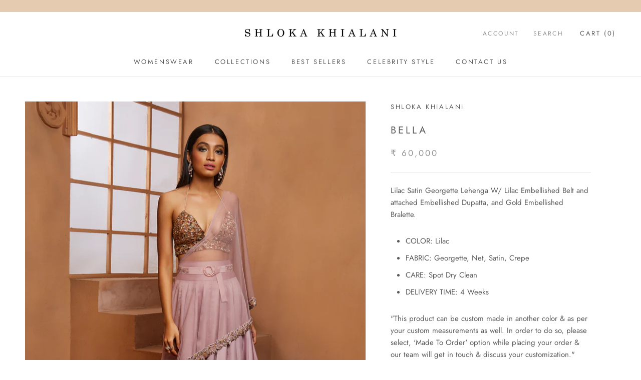

--- FILE ---
content_type: text/html; charset=utf-8
request_url: https://www.shlokakhialani.com/products/bella
body_size: 27829
content:
<!doctype html>

<html class="no-js" lang="en">
  <head>
    <meta charset="utf-8"> 
    <meta http-equiv="X-UA-Compatible" content="IE=edge,chrome=1">
    <meta name="viewport" content="width=device-width, initial-scale=1.0, height=device-height, minimum-scale=1.0, maximum-scale=1.0">
    <meta name="theme-color" content="">

    <title>
      BELLA &ndash; Shloka Khialani
    </title><meta name="description" content="Lilac Satin Georgette Lehenga W/ Lilac Embellished Belt and attached Embellished Dupatta, and Gold Embellished Bralette. COLOR: Lilac FABRIC: Georgette, Net, Satin, Crepe CARE: Spot Dry Clean DELIVERY TIME: 4 Weeks &quot;This product can be custom made in another color &amp;amp; as per your custom measurements as well. In order"><link rel="canonical" href="https://www.shlokakhialani.com/products/bella"><link rel="shortcut icon" href="//www.shlokakhialani.com/cdn/shop/files/Shloka-favicon02_96x.png?v=1613595159" type="image/png"><meta property="og:type" content="product">
  <meta property="og:title" content="BELLA"><meta property="og:image" content="http://www.shlokakhialani.com/cdn/shop/products/45_6edae21e-a614-487b-a889-13a3684cdc22_1024x.png?v=1586946970">
    <meta property="og:image:secure_url" content="https://www.shlokakhialani.com/cdn/shop/products/45_6edae21e-a614-487b-a889-13a3684cdc22_1024x.png?v=1586946970"><meta property="og:image" content="http://www.shlokakhialani.com/cdn/shop/products/46_f4910483-b23b-41d8-8450-89f097bc216a_1024x.png?v=1586946970">
    <meta property="og:image:secure_url" content="https://www.shlokakhialani.com/cdn/shop/products/46_f4910483-b23b-41d8-8450-89f097bc216a_1024x.png?v=1586946970"><meta property="og:image" content="http://www.shlokakhialani.com/cdn/shop/products/48_d0bce484-b7a7-4d4c-b976-01f6efb55bfc_1024x.png?v=1586947004">
    <meta property="og:image:secure_url" content="https://www.shlokakhialani.com/cdn/shop/products/48_d0bce484-b7a7-4d4c-b976-01f6efb55bfc_1024x.png?v=1586947004"><meta property="product:price:amount" content="60,000.00">
  <meta property="product:price:currency" content="INR"><meta property="og:description" content="Lilac Satin Georgette Lehenga W/ Lilac Embellished Belt and attached Embellished Dupatta, and Gold Embellished Bralette. COLOR: Lilac FABRIC: Georgette, Net, Satin, Crepe CARE: Spot Dry Clean DELIVERY TIME: 4 Weeks &quot;This product can be custom made in another color &amp;amp; as per your custom measurements as well. In order"><meta property="og:url" content="https://www.shlokakhialani.com/products/bella">
<meta property="og:site_name" content="Shloka Khialani"><meta name="twitter:card" content="summary"><meta name="twitter:title" content="BELLA">
  <meta name="twitter:description" content="Lilac Satin Georgette Lehenga W/ Lilac Embellished Belt and attached Embellished Dupatta, and Gold Embellished Bralette.

COLOR: Lilac
FABRIC: Georgette, Net, Satin, Crepe
CARE: Spot Dry Clean
DELIVERY TIME: 4 Weeks

&quot;This product can be custom made in another color &amp;amp; as per your custom measurements as well. In order to do so, please select, &#39;Made To Order&#39; option while placing your order &amp;amp; our team will get in touch &amp;amp; discuss your customization.&quot;">
  <meta name="twitter:image" content="https://www.shlokakhialani.com/cdn/shop/products/45_6edae21e-a614-487b-a889-13a3684cdc22_600x600_crop_center.png?v=1586946970">

    <script>window.performance && window.performance.mark && window.performance.mark('shopify.content_for_header.start');</script><meta id="shopify-digital-wallet" name="shopify-digital-wallet" content="/26923499622/digital_wallets/dialog">
<link rel="alternate" type="application/json+oembed" href="https://www.shlokakhialani.com/products/bella.oembed">
<script async="async" src="/checkouts/internal/preloads.js?locale=en-IN"></script>
<script id="shopify-features" type="application/json">{"accessToken":"94d067e54d220e4d7a49c0d7754e85a4","betas":["rich-media-storefront-analytics"],"domain":"www.shlokakhialani.com","predictiveSearch":true,"shopId":26923499622,"locale":"en"}</script>
<script>var Shopify = Shopify || {};
Shopify.shop = "shloka-khailani.myshopify.com";
Shopify.locale = "en";
Shopify.currency = {"active":"INR","rate":"1.0"};
Shopify.country = "IN";
Shopify.theme = {"name":"Prestige","id":79564079206,"schema_name":"Prestige","schema_version":"4.7.1","theme_store_id":855,"role":"main"};
Shopify.theme.handle = "null";
Shopify.theme.style = {"id":null,"handle":null};
Shopify.cdnHost = "www.shlokakhialani.com/cdn";
Shopify.routes = Shopify.routes || {};
Shopify.routes.root = "/";</script>
<script type="module">!function(o){(o.Shopify=o.Shopify||{}).modules=!0}(window);</script>
<script>!function(o){function n(){var o=[];function n(){o.push(Array.prototype.slice.apply(arguments))}return n.q=o,n}var t=o.Shopify=o.Shopify||{};t.loadFeatures=n(),t.autoloadFeatures=n()}(window);</script>
<script id="shop-js-analytics" type="application/json">{"pageType":"product"}</script>
<script defer="defer" async type="module" src="//www.shlokakhialani.com/cdn/shopifycloud/shop-js/modules/v2/client.init-shop-cart-sync_BT-GjEfc.en.esm.js"></script>
<script defer="defer" async type="module" src="//www.shlokakhialani.com/cdn/shopifycloud/shop-js/modules/v2/chunk.common_D58fp_Oc.esm.js"></script>
<script defer="defer" async type="module" src="//www.shlokakhialani.com/cdn/shopifycloud/shop-js/modules/v2/chunk.modal_xMitdFEc.esm.js"></script>
<script type="module">
  await import("//www.shlokakhialani.com/cdn/shopifycloud/shop-js/modules/v2/client.init-shop-cart-sync_BT-GjEfc.en.esm.js");
await import("//www.shlokakhialani.com/cdn/shopifycloud/shop-js/modules/v2/chunk.common_D58fp_Oc.esm.js");
await import("//www.shlokakhialani.com/cdn/shopifycloud/shop-js/modules/v2/chunk.modal_xMitdFEc.esm.js");

  window.Shopify.SignInWithShop?.initShopCartSync?.({"fedCMEnabled":true,"windoidEnabled":true});

</script>
<script>(function() {
  var isLoaded = false;
  function asyncLoad() {
    if (isLoaded) return;
    isLoaded = true;
    var urls = ["https:\/\/cdn.shopify.com\/s\/files\/1\/0683\/1371\/0892\/files\/splmn-shopify-prod-August-31.min.js?v=1693985059\u0026shop=shloka-khailani.myshopify.com","https:\/\/formbuilder.hulkapps.com\/skeletopapp.js?shop=shloka-khailani.myshopify.com","\/\/www.powr.io\/powr.js?powr-token=shloka-khailani.myshopify.com\u0026external-type=shopify\u0026shop=shloka-khailani.myshopify.com","https:\/\/currency.conversionbear.com\/script?app=currency\u0026shop=shloka-khailani.myshopify.com"];
    for (var i = 0; i < urls.length; i++) {
      var s = document.createElement('script');
      s.type = 'text/javascript';
      s.async = true;
      s.src = urls[i];
      var x = document.getElementsByTagName('script')[0];
      x.parentNode.insertBefore(s, x);
    }
  };
  if(window.attachEvent) {
    window.attachEvent('onload', asyncLoad);
  } else {
    window.addEventListener('load', asyncLoad, false);
  }
})();</script>
<script id="__st">var __st={"a":26923499622,"offset":-18000,"reqid":"d84489c3-0d49-4e23-b386-195978d8b098-1769303463","pageurl":"www.shlokakhialani.com\/products\/bella","u":"af83734af69c","p":"product","rtyp":"product","rid":4715861966950};</script>
<script>window.ShopifyPaypalV4VisibilityTracking = true;</script>
<script id="captcha-bootstrap">!function(){'use strict';const t='contact',e='account',n='new_comment',o=[[t,t],['blogs',n],['comments',n],[t,'customer']],c=[[e,'customer_login'],[e,'guest_login'],[e,'recover_customer_password'],[e,'create_customer']],r=t=>t.map((([t,e])=>`form[action*='/${t}']:not([data-nocaptcha='true']) input[name='form_type'][value='${e}']`)).join(','),a=t=>()=>t?[...document.querySelectorAll(t)].map((t=>t.form)):[];function s(){const t=[...o],e=r(t);return a(e)}const i='password',u='form_key',d=['recaptcha-v3-token','g-recaptcha-response','h-captcha-response',i],f=()=>{try{return window.sessionStorage}catch{return}},m='__shopify_v',_=t=>t.elements[u];function p(t,e,n=!1){try{const o=window.sessionStorage,c=JSON.parse(o.getItem(e)),{data:r}=function(t){const{data:e,action:n}=t;return t[m]||n?{data:e,action:n}:{data:t,action:n}}(c);for(const[e,n]of Object.entries(r))t.elements[e]&&(t.elements[e].value=n);n&&o.removeItem(e)}catch(o){console.error('form repopulation failed',{error:o})}}const l='form_type',E='cptcha';function T(t){t.dataset[E]=!0}const w=window,h=w.document,L='Shopify',v='ce_forms',y='captcha';let A=!1;((t,e)=>{const n=(g='f06e6c50-85a8-45c8-87d0-21a2b65856fe',I='https://cdn.shopify.com/shopifycloud/storefront-forms-hcaptcha/ce_storefront_forms_captcha_hcaptcha.v1.5.2.iife.js',D={infoText:'Protected by hCaptcha',privacyText:'Privacy',termsText:'Terms'},(t,e,n)=>{const o=w[L][v],c=o.bindForm;if(c)return c(t,g,e,D).then(n);var r;o.q.push([[t,g,e,D],n]),r=I,A||(h.body.append(Object.assign(h.createElement('script'),{id:'captcha-provider',async:!0,src:r})),A=!0)});var g,I,D;w[L]=w[L]||{},w[L][v]=w[L][v]||{},w[L][v].q=[],w[L][y]=w[L][y]||{},w[L][y].protect=function(t,e){n(t,void 0,e),T(t)},Object.freeze(w[L][y]),function(t,e,n,w,h,L){const[v,y,A,g]=function(t,e,n){const i=e?o:[],u=t?c:[],d=[...i,...u],f=r(d),m=r(i),_=r(d.filter((([t,e])=>n.includes(e))));return[a(f),a(m),a(_),s()]}(w,h,L),I=t=>{const e=t.target;return e instanceof HTMLFormElement?e:e&&e.form},D=t=>v().includes(t);t.addEventListener('submit',(t=>{const e=I(t);if(!e)return;const n=D(e)&&!e.dataset.hcaptchaBound&&!e.dataset.recaptchaBound,o=_(e),c=g().includes(e)&&(!o||!o.value);(n||c)&&t.preventDefault(),c&&!n&&(function(t){try{if(!f())return;!function(t){const e=f();if(!e)return;const n=_(t);if(!n)return;const o=n.value;o&&e.removeItem(o)}(t);const e=Array.from(Array(32),(()=>Math.random().toString(36)[2])).join('');!function(t,e){_(t)||t.append(Object.assign(document.createElement('input'),{type:'hidden',name:u})),t.elements[u].value=e}(t,e),function(t,e){const n=f();if(!n)return;const o=[...t.querySelectorAll(`input[type='${i}']`)].map((({name:t})=>t)),c=[...d,...o],r={};for(const[a,s]of new FormData(t).entries())c.includes(a)||(r[a]=s);n.setItem(e,JSON.stringify({[m]:1,action:t.action,data:r}))}(t,e)}catch(e){console.error('failed to persist form',e)}}(e),e.submit())}));const S=(t,e)=>{t&&!t.dataset[E]&&(n(t,e.some((e=>e===t))),T(t))};for(const o of['focusin','change'])t.addEventListener(o,(t=>{const e=I(t);D(e)&&S(e,y())}));const B=e.get('form_key'),M=e.get(l),P=B&&M;t.addEventListener('DOMContentLoaded',(()=>{const t=y();if(P)for(const e of t)e.elements[l].value===M&&p(e,B);[...new Set([...A(),...v().filter((t=>'true'===t.dataset.shopifyCaptcha))])].forEach((e=>S(e,t)))}))}(h,new URLSearchParams(w.location.search),n,t,e,['guest_login'])})(!0,!0)}();</script>
<script integrity="sha256-4kQ18oKyAcykRKYeNunJcIwy7WH5gtpwJnB7kiuLZ1E=" data-source-attribution="shopify.loadfeatures" defer="defer" src="//www.shlokakhialani.com/cdn/shopifycloud/storefront/assets/storefront/load_feature-a0a9edcb.js" crossorigin="anonymous"></script>
<script data-source-attribution="shopify.dynamic_checkout.dynamic.init">var Shopify=Shopify||{};Shopify.PaymentButton=Shopify.PaymentButton||{isStorefrontPortableWallets:!0,init:function(){window.Shopify.PaymentButton.init=function(){};var t=document.createElement("script");t.src="https://www.shlokakhialani.com/cdn/shopifycloud/portable-wallets/latest/portable-wallets.en.js",t.type="module",document.head.appendChild(t)}};
</script>
<script data-source-attribution="shopify.dynamic_checkout.buyer_consent">
  function portableWalletsHideBuyerConsent(e){var t=document.getElementById("shopify-buyer-consent"),n=document.getElementById("shopify-subscription-policy-button");t&&n&&(t.classList.add("hidden"),t.setAttribute("aria-hidden","true"),n.removeEventListener("click",e))}function portableWalletsShowBuyerConsent(e){var t=document.getElementById("shopify-buyer-consent"),n=document.getElementById("shopify-subscription-policy-button");t&&n&&(t.classList.remove("hidden"),t.removeAttribute("aria-hidden"),n.addEventListener("click",e))}window.Shopify?.PaymentButton&&(window.Shopify.PaymentButton.hideBuyerConsent=portableWalletsHideBuyerConsent,window.Shopify.PaymentButton.showBuyerConsent=portableWalletsShowBuyerConsent);
</script>
<script>
  function portableWalletsCleanup(e){e&&e.src&&console.error("Failed to load portable wallets script "+e.src);var t=document.querySelectorAll("shopify-accelerated-checkout .shopify-payment-button__skeleton, shopify-accelerated-checkout-cart .wallet-cart-button__skeleton"),e=document.getElementById("shopify-buyer-consent");for(let e=0;e<t.length;e++)t[e].remove();e&&e.remove()}function portableWalletsNotLoadedAsModule(e){e instanceof ErrorEvent&&"string"==typeof e.message&&e.message.includes("import.meta")&&"string"==typeof e.filename&&e.filename.includes("portable-wallets")&&(window.removeEventListener("error",portableWalletsNotLoadedAsModule),window.Shopify.PaymentButton.failedToLoad=e,"loading"===document.readyState?document.addEventListener("DOMContentLoaded",window.Shopify.PaymentButton.init):window.Shopify.PaymentButton.init())}window.addEventListener("error",portableWalletsNotLoadedAsModule);
</script>

<script type="module" src="https://www.shlokakhialani.com/cdn/shopifycloud/portable-wallets/latest/portable-wallets.en.js" onError="portableWalletsCleanup(this)" crossorigin="anonymous"></script>
<script nomodule>
  document.addEventListener("DOMContentLoaded", portableWalletsCleanup);
</script>

<link id="shopify-accelerated-checkout-styles" rel="stylesheet" media="screen" href="https://www.shlokakhialani.com/cdn/shopifycloud/portable-wallets/latest/accelerated-checkout-backwards-compat.css" crossorigin="anonymous">
<style id="shopify-accelerated-checkout-cart">
        #shopify-buyer-consent {
  margin-top: 1em;
  display: inline-block;
  width: 100%;
}

#shopify-buyer-consent.hidden {
  display: none;
}

#shopify-subscription-policy-button {
  background: none;
  border: none;
  padding: 0;
  text-decoration: underline;
  font-size: inherit;
  cursor: pointer;
}

#shopify-subscription-policy-button::before {
  box-shadow: none;
}

      </style>

<script>window.performance && window.performance.mark && window.performance.mark('shopify.content_for_header.end');</script>

    <link rel="stylesheet" href="//www.shlokakhialani.com/cdn/shop/t/2/assets/theme.scss.css?v=75540103158736411031759259691">

    <script>
      // This allows to expose several variables to the global scope, to be used in scripts
      window.theme = {
        pageType: "product",
        moneyFormat: "\u003cspan class=\"money conversion-bear-money\"\u003e₹ {{amount}}\u003c\/span\u003e",
        moneyWithCurrencyFormat: "\u003cspan class=\"money conversion-bear-money\"\u003e₹ {{amount}} INR\u003c\/span\u003e",
        productImageSize: "natural",
        searchMode: "product,article",
        showPageTransition: false,
        showElementStaggering: true,
        showImageZooming: true
      };

      window.routes = {
        rootUrl: "\/",
        cartUrl: "\/cart",
        cartAddUrl: "\/cart\/add",
        cartChangeUrl: "\/cart\/change",
        searchUrl: "\/search",
        productRecommendationsUrl: "\/recommendations\/products"
      };

      window.languages = {
        cartAddNote: "Add Order Note",
        cartEditNote: "Edit Order Note",
        productImageLoadingError: "This image could not be loaded. Please try to reload the page.",
        productFormAddToCart: "Add to cart",
        productFormUnavailable: "Unavailable",
        productFormSoldOut: "Sold Out",
        shippingEstimatorOneResult: "1 option available:",
        shippingEstimatorMoreResults: "{{count}} options available:",
        shippingEstimatorNoResults: "No shipping could be found"
      };

      window.lazySizesConfig = {
        loadHidden: false,
        hFac: 0.5,
        expFactor: 2,
        ricTimeout: 150,
        lazyClass: 'Image--lazyLoad',
        loadingClass: 'Image--lazyLoading',
        loadedClass: 'Image--lazyLoaded'
      };

      document.documentElement.className = document.documentElement.className.replace('no-js', 'js');
      document.documentElement.style.setProperty('--window-height', window.innerHeight + 'px');

      // We do a quick detection of some features (we could use Modernizr but for so little...)
      (function() {
        document.documentElement.className += ((window.CSS && window.CSS.supports('(position: sticky) or (position: -webkit-sticky)')) ? ' supports-sticky' : ' no-supports-sticky');
        document.documentElement.className += (window.matchMedia('(-moz-touch-enabled: 1), (hover: none)')).matches ? ' no-supports-hover' : ' supports-hover';
      }());
    </script>

    <script src="//www.shlokakhialani.com/cdn/shop/t/2/assets/lazysizes.min.js?v=174358363404432586981586375293" async></script><script src="https://polyfill-fastly.net/v3/polyfill.min.js?unknown=polyfill&features=fetch,Element.prototype.closest,Element.prototype.remove,Element.prototype.classList,Array.prototype.includes,Array.prototype.fill,Object.assign,CustomEvent,IntersectionObserver,IntersectionObserverEntry,URL" defer></script>
    <script src="//www.shlokakhialani.com/cdn/shop/t/2/assets/libs.min.js?v=26178543184394469741586375293" defer></script>
    <script src="//www.shlokakhialani.com/cdn/shop/t/2/assets/theme.min.js?v=101812004007097122321586375298" defer></script>
    <script src="//www.shlokakhialani.com/cdn/shop/t/2/assets/custom.js?v=183944157590872491501586375295" defer></script>

    <script>
      (function () {
        window.onpageshow = function() {
          if (window.theme.showPageTransition) {
            var pageTransition = document.querySelector('.PageTransition');

            if (pageTransition) {
              pageTransition.style.visibility = 'visible';
              pageTransition.style.opacity = '0';
            }
          }

          // When the page is loaded from the cache, we have to reload the cart content
          document.documentElement.dispatchEvent(new CustomEvent('cart:refresh', {
            bubbles: true
          }));
        };
      })();
    </script>

    
  <script type="application/ld+json">
  {
    "@context": "http://schema.org",
    "@type": "Product",
    "offers": [{
          "@type": "Offer",
          "name": "XS",
          "availability":"https://schema.org/InStock",
          "price": 60000.0,
          "priceCurrency": "INR",
          "priceValidUntil": "2026-02-03","sku": "SK-FE1819-12","url": "/products/bella/products/bella?variant=31553274183782"
        },
{
          "@type": "Offer",
          "name": "S",
          "availability":"https://schema.org/InStock",
          "price": 60000.0,
          "priceCurrency": "INR",
          "priceValidUntil": "2026-02-03","sku": "SK-FE1819-12","url": "/products/bella/products/bella?variant=31553274216550"
        },
{
          "@type": "Offer",
          "name": "M",
          "availability":"https://schema.org/InStock",
          "price": 60000.0,
          "priceCurrency": "INR",
          "priceValidUntil": "2026-02-03","sku": "SK-FE1819-12","url": "/products/bella/products/bella?variant=31553274249318"
        },
{
          "@type": "Offer",
          "name": "L",
          "availability":"https://schema.org/InStock",
          "price": 60000.0,
          "priceCurrency": "INR",
          "priceValidUntil": "2026-02-03","sku": "SK-FE1819-12","url": "/products/bella/products/bella?variant=31553274282086"
        },
{
          "@type": "Offer",
          "name": "MADE TO OREDR",
          "availability":"https://schema.org/InStock",
          "price": 60000.0,
          "priceCurrency": "INR",
          "priceValidUntil": "2026-02-03","sku": "SK-FE1819-12","url": "/products/bella/products/bella?variant=31553274511462"
        }
],
    "brand": {
      "name": "Shloka Khialani"
    },
    "name": "BELLA",
    "description": "Lilac Satin Georgette Lehenga W\/ Lilac Embellished Belt and attached Embellished Dupatta, and Gold Embellished Bralette.\n\nCOLOR: Lilac\nFABRIC: Georgette, Net, Satin, Crepe\nCARE: Spot Dry Clean\nDELIVERY TIME: 4 Weeks\n\n\"This product can be custom made in another color \u0026amp; as per your custom measurements as well. In order to do so, please select, 'Made To Order' option while placing your order \u0026amp; our team will get in touch \u0026amp; discuss your customization.\"",
    "category": "",
    "url": "/products/bella/products/bella",
    "sku": "SK-FE1819-12",
    "image": {
      "@type": "ImageObject",
      "url": "https://www.shlokakhialani.com/cdn/shop/products/45_6edae21e-a614-487b-a889-13a3684cdc22_1024x.png?v=1586946970",
      "image": "https://www.shlokakhialani.com/cdn/shop/products/45_6edae21e-a614-487b-a889-13a3684cdc22_1024x.png?v=1586946970",
      "name": "BELLA",
      "width": "1024",
      "height": "1024"
    }
  }
  </script>



  <script type="application/ld+json">
  {
    "@context": "http://schema.org",
    "@type": "BreadcrumbList",
  "itemListElement": [{
      "@type": "ListItem",
      "position": 1,
      "name": "Translation missing: en.general.breadcrumb.home",
      "item": "https://www.shlokakhialani.com"
    },{
          "@type": "ListItem",
          "position": 2,
          "name": "BELLA",
          "item": "https://www.shlokakhialani.com/products/bella"
        }]
  }
  </script>

  <!-- BEGIN app block: shopify://apps/hulk-form-builder/blocks/app-embed/b6b8dd14-356b-4725-a4ed-77232212b3c3 --><!-- BEGIN app snippet: hulkapps-formbuilder-theme-ext --><script type="text/javascript">
  
  if (typeof window.formbuilder_customer != "object") {
        window.formbuilder_customer = {}
  }

  window.hulkFormBuilder = {
    form_data: {},
    shop_data: {"shop_MN9K3Ctyl6XwiD2pvwn-XQ":{"shop_uuid":"MN9K3Ctyl6XwiD2pvwn-XQ","shop_timezone":"Asia\/Kolkata","shop_id":32363,"shop_is_after_submit_enabled":true,"shop_shopify_plan":"basic","shop_shopify_domain":"shloka-khailani.myshopify.com","shop_remove_watermark":false,"shop_created_at":"2020-04-20T19:17:39.742Z","is_skip_metafield":false,"shop_deleted":false,"shop_disabled":false}},
    settings_data: {"shop_settings":{"shop_customise_msgs":[],"default_customise_msgs":{"is_required":"is required","thank_you":"Thank you! The form was submitted successfully.","processing":"Processing...","valid_data":"Please provide valid data","valid_email":"Provide valid email format","valid_tags":"HTML Tags are not allowed","valid_phone":"Provide valid phone number","valid_captcha":"Please provide valid captcha response","valid_url":"Provide valid URL","only_number_alloud":"Provide valid number in","number_less":"must be less than","number_more":"must be more than","image_must_less":"Image must be less than 20MB","image_number":"Images allowed","image_extension":"Invalid extension! Please provide image file","error_image_upload":"Error in image upload. Please try again.","error_file_upload":"Error in file upload. Please try again.","your_response":"Your response","error_form_submit":"Error occur.Please try again after sometime.","email_submitted":"Form with this email is already submitted","invalid_email_by_zerobounce":"The email address you entered appears to be invalid. Please check it and try again.","download_file":"Download file","card_details_invalid":"Your card details are invalid","card_details":"Card details","please_enter_card_details":"Please enter card details","card_number":"Card number","exp_mm":"Exp MM","exp_yy":"Exp YY","crd_cvc":"CVV","payment_value":"Payment amount","please_enter_payment_amount":"Please enter payment amount","address1":"Address line 1","address2":"Address line 2","city":"City","province":"Province","zipcode":"Zip code","country":"Country","blocked_domain":"This form does not accept addresses from","file_must_less":"File must be less than 20MB","file_extension":"Invalid extension! Please provide file","only_file_number_alloud":"files allowed","previous":"Previous","next":"Next","must_have_a_input":"Please enter at least one field.","please_enter_required_data":"Please enter required data","atleast_one_special_char":"Include at least one special character","atleast_one_lowercase_char":"Include at least one lowercase character","atleast_one_uppercase_char":"Include at least one uppercase character","atleast_one_number":"Include at least one number","must_have_8_chars":"Must have 8 characters long","be_between_8_and_12_chars":"Be between 8 and 12 characters long","please_select":"Please Select","phone_submitted":"Form with this phone number is already submitted","user_res_parse_error":"Error while submitting the form","valid_same_values":"values must be same","product_choice_clear_selection":"Clear Selection","picture_choice_clear_selection":"Clear Selection","remove_all_for_file_image_upload":"Remove All","invalid_file_type_for_image_upload":"You can't upload files of this type.","invalid_file_type_for_signature_upload":"You can't upload files of this type.","max_files_exceeded_for_file_upload":"You can not upload any more files.","max_files_exceeded_for_image_upload":"You can not upload any more files.","file_already_exist":"File already uploaded","max_limit_exceed":"You have added the maximum number of text fields.","cancel_upload_for_file_upload":"Cancel upload","cancel_upload_for_image_upload":"Cancel upload","cancel_upload_for_signature_upload":"Cancel upload"},"shop_blocked_domains":[]}},
    features_data: {"shop_plan_features":{"shop_plan_features":["unlimited-forms","full-design-customization","export-form-submissions","multiple-recipients-for-form-submissions","multiple-admin-notifications","enable-captcha","unlimited-file-uploads","save-submitted-form-data","set-auto-response-message","conditional-logic","form-banner","save-as-draft-facility","include-user-response-in-admin-email","disable-form-submission","file-upload"]}},
    shop: null,
    shop_id: null,
    plan_features: null,
    validateDoubleQuotes: false,
    assets: {
      extraFunctions: "https://cdn.shopify.com/extensions/019bb5ee-ec40-7527-955d-c1b8751eb060/form-builder-by-hulkapps-50/assets/extra-functions.js",
      extraStyles: "https://cdn.shopify.com/extensions/019bb5ee-ec40-7527-955d-c1b8751eb060/form-builder-by-hulkapps-50/assets/extra-styles.css",
      bootstrapStyles: "https://cdn.shopify.com/extensions/019bb5ee-ec40-7527-955d-c1b8751eb060/form-builder-by-hulkapps-50/assets/theme-app-extension-bootstrap.css"
    },
    translations: {
      htmlTagNotAllowed: "HTML Tags are not allowed",
      sqlQueryNotAllowed: "SQL Queries are not allowed",
      doubleQuoteNotAllowed: "Double quotes are not allowed",
      vorwerkHttpWwwNotAllowed: "The words \u0026#39;http\u0026#39; and \u0026#39;www\u0026#39; are not allowed. Please remove them and try again.",
      maxTextFieldsReached: "You have added the maximum number of text fields.",
      avoidNegativeWords: "Avoid negative words: Don\u0026#39;t use negative words in your contact message.",
      customDesignOnly: "This form is for custom designs requests. For general inquiries please contact our team at info@stagheaddesigns.com",
      zerobounceApiErrorMsg: "We couldn\u0026#39;t verify your email due to a technical issue. Please try again later.",
    }

  }

  

  window.FbThemeAppExtSettingsHash = {}
  
</script><!-- END app snippet --><!-- END app block --><script src="https://cdn.shopify.com/extensions/d5ae9156-9c2f-4db3-adc7-5513f9120b0d/currency-converter-bear-32/assets/widget.js" type="text/javascript" defer="defer"></script>
<script src="https://cdn.shopify.com/extensions/019bb5ee-ec40-7527-955d-c1b8751eb060/form-builder-by-hulkapps-50/assets/form-builder-script.js" type="text/javascript" defer="defer"></script>
<link href="https://monorail-edge.shopifysvc.com" rel="dns-prefetch">
<script>(function(){if ("sendBeacon" in navigator && "performance" in window) {try {var session_token_from_headers = performance.getEntriesByType('navigation')[0].serverTiming.find(x => x.name == '_s').description;} catch {var session_token_from_headers = undefined;}var session_cookie_matches = document.cookie.match(/_shopify_s=([^;]*)/);var session_token_from_cookie = session_cookie_matches && session_cookie_matches.length === 2 ? session_cookie_matches[1] : "";var session_token = session_token_from_headers || session_token_from_cookie || "";function handle_abandonment_event(e) {var entries = performance.getEntries().filter(function(entry) {return /monorail-edge.shopifysvc.com/.test(entry.name);});if (!window.abandonment_tracked && entries.length === 0) {window.abandonment_tracked = true;var currentMs = Date.now();var navigation_start = performance.timing.navigationStart;var payload = {shop_id: 26923499622,url: window.location.href,navigation_start,duration: currentMs - navigation_start,session_token,page_type: "product"};window.navigator.sendBeacon("https://monorail-edge.shopifysvc.com/v1/produce", JSON.stringify({schema_id: "online_store_buyer_site_abandonment/1.1",payload: payload,metadata: {event_created_at_ms: currentMs,event_sent_at_ms: currentMs}}));}}window.addEventListener('pagehide', handle_abandonment_event);}}());</script>
<script id="web-pixels-manager-setup">(function e(e,d,r,n,o){if(void 0===o&&(o={}),!Boolean(null===(a=null===(i=window.Shopify)||void 0===i?void 0:i.analytics)||void 0===a?void 0:a.replayQueue)){var i,a;window.Shopify=window.Shopify||{};var t=window.Shopify;t.analytics=t.analytics||{};var s=t.analytics;s.replayQueue=[],s.publish=function(e,d,r){return s.replayQueue.push([e,d,r]),!0};try{self.performance.mark("wpm:start")}catch(e){}var l=function(){var e={modern:/Edge?\/(1{2}[4-9]|1[2-9]\d|[2-9]\d{2}|\d{4,})\.\d+(\.\d+|)|Firefox\/(1{2}[4-9]|1[2-9]\d|[2-9]\d{2}|\d{4,})\.\d+(\.\d+|)|Chrom(ium|e)\/(9{2}|\d{3,})\.\d+(\.\d+|)|(Maci|X1{2}).+ Version\/(15\.\d+|(1[6-9]|[2-9]\d|\d{3,})\.\d+)([,.]\d+|)( \(\w+\)|)( Mobile\/\w+|) Safari\/|Chrome.+OPR\/(9{2}|\d{3,})\.\d+\.\d+|(CPU[ +]OS|iPhone[ +]OS|CPU[ +]iPhone|CPU IPhone OS|CPU iPad OS)[ +]+(15[._]\d+|(1[6-9]|[2-9]\d|\d{3,})[._]\d+)([._]\d+|)|Android:?[ /-](13[3-9]|1[4-9]\d|[2-9]\d{2}|\d{4,})(\.\d+|)(\.\d+|)|Android.+Firefox\/(13[5-9]|1[4-9]\d|[2-9]\d{2}|\d{4,})\.\d+(\.\d+|)|Android.+Chrom(ium|e)\/(13[3-9]|1[4-9]\d|[2-9]\d{2}|\d{4,})\.\d+(\.\d+|)|SamsungBrowser\/([2-9]\d|\d{3,})\.\d+/,legacy:/Edge?\/(1[6-9]|[2-9]\d|\d{3,})\.\d+(\.\d+|)|Firefox\/(5[4-9]|[6-9]\d|\d{3,})\.\d+(\.\d+|)|Chrom(ium|e)\/(5[1-9]|[6-9]\d|\d{3,})\.\d+(\.\d+|)([\d.]+$|.*Safari\/(?![\d.]+ Edge\/[\d.]+$))|(Maci|X1{2}).+ Version\/(10\.\d+|(1[1-9]|[2-9]\d|\d{3,})\.\d+)([,.]\d+|)( \(\w+\)|)( Mobile\/\w+|) Safari\/|Chrome.+OPR\/(3[89]|[4-9]\d|\d{3,})\.\d+\.\d+|(CPU[ +]OS|iPhone[ +]OS|CPU[ +]iPhone|CPU IPhone OS|CPU iPad OS)[ +]+(10[._]\d+|(1[1-9]|[2-9]\d|\d{3,})[._]\d+)([._]\d+|)|Android:?[ /-](13[3-9]|1[4-9]\d|[2-9]\d{2}|\d{4,})(\.\d+|)(\.\d+|)|Mobile Safari.+OPR\/([89]\d|\d{3,})\.\d+\.\d+|Android.+Firefox\/(13[5-9]|1[4-9]\d|[2-9]\d{2}|\d{4,})\.\d+(\.\d+|)|Android.+Chrom(ium|e)\/(13[3-9]|1[4-9]\d|[2-9]\d{2}|\d{4,})\.\d+(\.\d+|)|Android.+(UC? ?Browser|UCWEB|U3)[ /]?(15\.([5-9]|\d{2,})|(1[6-9]|[2-9]\d|\d{3,})\.\d+)\.\d+|SamsungBrowser\/(5\.\d+|([6-9]|\d{2,})\.\d+)|Android.+MQ{2}Browser\/(14(\.(9|\d{2,})|)|(1[5-9]|[2-9]\d|\d{3,})(\.\d+|))(\.\d+|)|K[Aa][Ii]OS\/(3\.\d+|([4-9]|\d{2,})\.\d+)(\.\d+|)/},d=e.modern,r=e.legacy,n=navigator.userAgent;return n.match(d)?"modern":n.match(r)?"legacy":"unknown"}(),u="modern"===l?"modern":"legacy",c=(null!=n?n:{modern:"",legacy:""})[u],f=function(e){return[e.baseUrl,"/wpm","/b",e.hashVersion,"modern"===e.buildTarget?"m":"l",".js"].join("")}({baseUrl:d,hashVersion:r,buildTarget:u}),m=function(e){var d=e.version,r=e.bundleTarget,n=e.surface,o=e.pageUrl,i=e.monorailEndpoint;return{emit:function(e){var a=e.status,t=e.errorMsg,s=(new Date).getTime(),l=JSON.stringify({metadata:{event_sent_at_ms:s},events:[{schema_id:"web_pixels_manager_load/3.1",payload:{version:d,bundle_target:r,page_url:o,status:a,surface:n,error_msg:t},metadata:{event_created_at_ms:s}}]});if(!i)return console&&console.warn&&console.warn("[Web Pixels Manager] No Monorail endpoint provided, skipping logging."),!1;try{return self.navigator.sendBeacon.bind(self.navigator)(i,l)}catch(e){}var u=new XMLHttpRequest;try{return u.open("POST",i,!0),u.setRequestHeader("Content-Type","text/plain"),u.send(l),!0}catch(e){return console&&console.warn&&console.warn("[Web Pixels Manager] Got an unhandled error while logging to Monorail."),!1}}}}({version:r,bundleTarget:l,surface:e.surface,pageUrl:self.location.href,monorailEndpoint:e.monorailEndpoint});try{o.browserTarget=l,function(e){var d=e.src,r=e.async,n=void 0===r||r,o=e.onload,i=e.onerror,a=e.sri,t=e.scriptDataAttributes,s=void 0===t?{}:t,l=document.createElement("script"),u=document.querySelector("head"),c=document.querySelector("body");if(l.async=n,l.src=d,a&&(l.integrity=a,l.crossOrigin="anonymous"),s)for(var f in s)if(Object.prototype.hasOwnProperty.call(s,f))try{l.dataset[f]=s[f]}catch(e){}if(o&&l.addEventListener("load",o),i&&l.addEventListener("error",i),u)u.appendChild(l);else{if(!c)throw new Error("Did not find a head or body element to append the script");c.appendChild(l)}}({src:f,async:!0,onload:function(){if(!function(){var e,d;return Boolean(null===(d=null===(e=window.Shopify)||void 0===e?void 0:e.analytics)||void 0===d?void 0:d.initialized)}()){var d=window.webPixelsManager.init(e)||void 0;if(d){var r=window.Shopify.analytics;r.replayQueue.forEach((function(e){var r=e[0],n=e[1],o=e[2];d.publishCustomEvent(r,n,o)})),r.replayQueue=[],r.publish=d.publishCustomEvent,r.visitor=d.visitor,r.initialized=!0}}},onerror:function(){return m.emit({status:"failed",errorMsg:"".concat(f," has failed to load")})},sri:function(e){var d=/^sha384-[A-Za-z0-9+/=]+$/;return"string"==typeof e&&d.test(e)}(c)?c:"",scriptDataAttributes:o}),m.emit({status:"loading"})}catch(e){m.emit({status:"failed",errorMsg:(null==e?void 0:e.message)||"Unknown error"})}}})({shopId: 26923499622,storefrontBaseUrl: "https://www.shlokakhialani.com",extensionsBaseUrl: "https://extensions.shopifycdn.com/cdn/shopifycloud/web-pixels-manager",monorailEndpoint: "https://monorail-edge.shopifysvc.com/unstable/produce_batch",surface: "storefront-renderer",enabledBetaFlags: ["2dca8a86"],webPixelsConfigList: [{"id":"85983334","eventPayloadVersion":"v1","runtimeContext":"LAX","scriptVersion":"1","type":"CUSTOM","privacyPurposes":["ANALYTICS"],"name":"Google Analytics tag (migrated)"},{"id":"shopify-app-pixel","configuration":"{}","eventPayloadVersion":"v1","runtimeContext":"STRICT","scriptVersion":"0450","apiClientId":"shopify-pixel","type":"APP","privacyPurposes":["ANALYTICS","MARKETING"]},{"id":"shopify-custom-pixel","eventPayloadVersion":"v1","runtimeContext":"LAX","scriptVersion":"0450","apiClientId":"shopify-pixel","type":"CUSTOM","privacyPurposes":["ANALYTICS","MARKETING"]}],isMerchantRequest: false,initData: {"shop":{"name":"Shloka Khialani","paymentSettings":{"currencyCode":"INR"},"myshopifyDomain":"shloka-khailani.myshopify.com","countryCode":"IN","storefrontUrl":"https:\/\/www.shlokakhialani.com"},"customer":null,"cart":null,"checkout":null,"productVariants":[{"price":{"amount":60000.0,"currencyCode":"INR"},"product":{"title":"BELLA","vendor":"Shloka Khialani","id":"4715861966950","untranslatedTitle":"BELLA","url":"\/products\/bella","type":""},"id":"31553274183782","image":{"src":"\/\/www.shlokakhialani.com\/cdn\/shop\/products\/45_6edae21e-a614-487b-a889-13a3684cdc22.png?v=1586946970"},"sku":"SK-FE1819-12","title":"XS","untranslatedTitle":"XS"},{"price":{"amount":60000.0,"currencyCode":"INR"},"product":{"title":"BELLA","vendor":"Shloka Khialani","id":"4715861966950","untranslatedTitle":"BELLA","url":"\/products\/bella","type":""},"id":"31553274216550","image":{"src":"\/\/www.shlokakhialani.com\/cdn\/shop\/products\/45_6edae21e-a614-487b-a889-13a3684cdc22.png?v=1586946970"},"sku":"SK-FE1819-12","title":"S","untranslatedTitle":"S"},{"price":{"amount":60000.0,"currencyCode":"INR"},"product":{"title":"BELLA","vendor":"Shloka Khialani","id":"4715861966950","untranslatedTitle":"BELLA","url":"\/products\/bella","type":""},"id":"31553274249318","image":{"src":"\/\/www.shlokakhialani.com\/cdn\/shop\/products\/45_6edae21e-a614-487b-a889-13a3684cdc22.png?v=1586946970"},"sku":"SK-FE1819-12","title":"M","untranslatedTitle":"M"},{"price":{"amount":60000.0,"currencyCode":"INR"},"product":{"title":"BELLA","vendor":"Shloka Khialani","id":"4715861966950","untranslatedTitle":"BELLA","url":"\/products\/bella","type":""},"id":"31553274282086","image":{"src":"\/\/www.shlokakhialani.com\/cdn\/shop\/products\/45_6edae21e-a614-487b-a889-13a3684cdc22.png?v=1586946970"},"sku":"SK-FE1819-12","title":"L","untranslatedTitle":"L"},{"price":{"amount":60000.0,"currencyCode":"INR"},"product":{"title":"BELLA","vendor":"Shloka Khialani","id":"4715861966950","untranslatedTitle":"BELLA","url":"\/products\/bella","type":""},"id":"31553274511462","image":{"src":"\/\/www.shlokakhialani.com\/cdn\/shop\/products\/45_6edae21e-a614-487b-a889-13a3684cdc22.png?v=1586946970"},"sku":"SK-FE1819-12","title":"MADE TO OREDR","untranslatedTitle":"MADE TO OREDR"}],"purchasingCompany":null},},"https://www.shlokakhialani.com/cdn","fcfee988w5aeb613cpc8e4bc33m6693e112",{"modern":"","legacy":""},{"shopId":"26923499622","storefrontBaseUrl":"https:\/\/www.shlokakhialani.com","extensionBaseUrl":"https:\/\/extensions.shopifycdn.com\/cdn\/shopifycloud\/web-pixels-manager","surface":"storefront-renderer","enabledBetaFlags":"[\"2dca8a86\"]","isMerchantRequest":"false","hashVersion":"fcfee988w5aeb613cpc8e4bc33m6693e112","publish":"custom","events":"[[\"page_viewed\",{}],[\"product_viewed\",{\"productVariant\":{\"price\":{\"amount\":60000.0,\"currencyCode\":\"INR\"},\"product\":{\"title\":\"BELLA\",\"vendor\":\"Shloka Khialani\",\"id\":\"4715861966950\",\"untranslatedTitle\":\"BELLA\",\"url\":\"\/products\/bella\",\"type\":\"\"},\"id\":\"31553274183782\",\"image\":{\"src\":\"\/\/www.shlokakhialani.com\/cdn\/shop\/products\/45_6edae21e-a614-487b-a889-13a3684cdc22.png?v=1586946970\"},\"sku\":\"SK-FE1819-12\",\"title\":\"XS\",\"untranslatedTitle\":\"XS\"}}]]"});</script><script>
  window.ShopifyAnalytics = window.ShopifyAnalytics || {};
  window.ShopifyAnalytics.meta = window.ShopifyAnalytics.meta || {};
  window.ShopifyAnalytics.meta.currency = 'INR';
  var meta = {"product":{"id":4715861966950,"gid":"gid:\/\/shopify\/Product\/4715861966950","vendor":"Shloka Khialani","type":"","handle":"bella","variants":[{"id":31553274183782,"price":6000000,"name":"BELLA - XS","public_title":"XS","sku":"SK-FE1819-12"},{"id":31553274216550,"price":6000000,"name":"BELLA - S","public_title":"S","sku":"SK-FE1819-12"},{"id":31553274249318,"price":6000000,"name":"BELLA - M","public_title":"M","sku":"SK-FE1819-12"},{"id":31553274282086,"price":6000000,"name":"BELLA - L","public_title":"L","sku":"SK-FE1819-12"},{"id":31553274511462,"price":6000000,"name":"BELLA - MADE TO OREDR","public_title":"MADE TO OREDR","sku":"SK-FE1819-12"}],"remote":false},"page":{"pageType":"product","resourceType":"product","resourceId":4715861966950,"requestId":"d84489c3-0d49-4e23-b386-195978d8b098-1769303463"}};
  for (var attr in meta) {
    window.ShopifyAnalytics.meta[attr] = meta[attr];
  }
</script>
<script class="analytics">
  (function () {
    var customDocumentWrite = function(content) {
      var jquery = null;

      if (window.jQuery) {
        jquery = window.jQuery;
      } else if (window.Checkout && window.Checkout.$) {
        jquery = window.Checkout.$;
      }

      if (jquery) {
        jquery('body').append(content);
      }
    };

    var hasLoggedConversion = function(token) {
      if (token) {
        return document.cookie.indexOf('loggedConversion=' + token) !== -1;
      }
      return false;
    }

    var setCookieIfConversion = function(token) {
      if (token) {
        var twoMonthsFromNow = new Date(Date.now());
        twoMonthsFromNow.setMonth(twoMonthsFromNow.getMonth() + 2);

        document.cookie = 'loggedConversion=' + token + '; expires=' + twoMonthsFromNow;
      }
    }

    var trekkie = window.ShopifyAnalytics.lib = window.trekkie = window.trekkie || [];
    if (trekkie.integrations) {
      return;
    }
    trekkie.methods = [
      'identify',
      'page',
      'ready',
      'track',
      'trackForm',
      'trackLink'
    ];
    trekkie.factory = function(method) {
      return function() {
        var args = Array.prototype.slice.call(arguments);
        args.unshift(method);
        trekkie.push(args);
        return trekkie;
      };
    };
    for (var i = 0; i < trekkie.methods.length; i++) {
      var key = trekkie.methods[i];
      trekkie[key] = trekkie.factory(key);
    }
    trekkie.load = function(config) {
      trekkie.config = config || {};
      trekkie.config.initialDocumentCookie = document.cookie;
      var first = document.getElementsByTagName('script')[0];
      var script = document.createElement('script');
      script.type = 'text/javascript';
      script.onerror = function(e) {
        var scriptFallback = document.createElement('script');
        scriptFallback.type = 'text/javascript';
        scriptFallback.onerror = function(error) {
                var Monorail = {
      produce: function produce(monorailDomain, schemaId, payload) {
        var currentMs = new Date().getTime();
        var event = {
          schema_id: schemaId,
          payload: payload,
          metadata: {
            event_created_at_ms: currentMs,
            event_sent_at_ms: currentMs
          }
        };
        return Monorail.sendRequest("https://" + monorailDomain + "/v1/produce", JSON.stringify(event));
      },
      sendRequest: function sendRequest(endpointUrl, payload) {
        // Try the sendBeacon API
        if (window && window.navigator && typeof window.navigator.sendBeacon === 'function' && typeof window.Blob === 'function' && !Monorail.isIos12()) {
          var blobData = new window.Blob([payload], {
            type: 'text/plain'
          });

          if (window.navigator.sendBeacon(endpointUrl, blobData)) {
            return true;
          } // sendBeacon was not successful

        } // XHR beacon

        var xhr = new XMLHttpRequest();

        try {
          xhr.open('POST', endpointUrl);
          xhr.setRequestHeader('Content-Type', 'text/plain');
          xhr.send(payload);
        } catch (e) {
          console.log(e);
        }

        return false;
      },
      isIos12: function isIos12() {
        return window.navigator.userAgent.lastIndexOf('iPhone; CPU iPhone OS 12_') !== -1 || window.navigator.userAgent.lastIndexOf('iPad; CPU OS 12_') !== -1;
      }
    };
    Monorail.produce('monorail-edge.shopifysvc.com',
      'trekkie_storefront_load_errors/1.1',
      {shop_id: 26923499622,
      theme_id: 79564079206,
      app_name: "storefront",
      context_url: window.location.href,
      source_url: "//www.shlokakhialani.com/cdn/s/trekkie.storefront.8d95595f799fbf7e1d32231b9a28fd43b70c67d3.min.js"});

        };
        scriptFallback.async = true;
        scriptFallback.src = '//www.shlokakhialani.com/cdn/s/trekkie.storefront.8d95595f799fbf7e1d32231b9a28fd43b70c67d3.min.js';
        first.parentNode.insertBefore(scriptFallback, first);
      };
      script.async = true;
      script.src = '//www.shlokakhialani.com/cdn/s/trekkie.storefront.8d95595f799fbf7e1d32231b9a28fd43b70c67d3.min.js';
      first.parentNode.insertBefore(script, first);
    };
    trekkie.load(
      {"Trekkie":{"appName":"storefront","development":false,"defaultAttributes":{"shopId":26923499622,"isMerchantRequest":null,"themeId":79564079206,"themeCityHash":"107926029983302863","contentLanguage":"en","currency":"INR","eventMetadataId":"7baaffaf-f464-43c1-8948-551a164b12b5"},"isServerSideCookieWritingEnabled":true,"monorailRegion":"shop_domain","enabledBetaFlags":["65f19447"]},"Session Attribution":{},"S2S":{"facebookCapiEnabled":false,"source":"trekkie-storefront-renderer","apiClientId":580111}}
    );

    var loaded = false;
    trekkie.ready(function() {
      if (loaded) return;
      loaded = true;

      window.ShopifyAnalytics.lib = window.trekkie;

      var originalDocumentWrite = document.write;
      document.write = customDocumentWrite;
      try { window.ShopifyAnalytics.merchantGoogleAnalytics.call(this); } catch(error) {};
      document.write = originalDocumentWrite;

      window.ShopifyAnalytics.lib.page(null,{"pageType":"product","resourceType":"product","resourceId":4715861966950,"requestId":"d84489c3-0d49-4e23-b386-195978d8b098-1769303463","shopifyEmitted":true});

      var match = window.location.pathname.match(/checkouts\/(.+)\/(thank_you|post_purchase)/)
      var token = match? match[1]: undefined;
      if (!hasLoggedConversion(token)) {
        setCookieIfConversion(token);
        window.ShopifyAnalytics.lib.track("Viewed Product",{"currency":"INR","variantId":31553274183782,"productId":4715861966950,"productGid":"gid:\/\/shopify\/Product\/4715861966950","name":"BELLA - XS","price":"60000.00","sku":"SK-FE1819-12","brand":"Shloka Khialani","variant":"XS","category":"","nonInteraction":true,"remote":false},undefined,undefined,{"shopifyEmitted":true});
      window.ShopifyAnalytics.lib.track("monorail:\/\/trekkie_storefront_viewed_product\/1.1",{"currency":"INR","variantId":31553274183782,"productId":4715861966950,"productGid":"gid:\/\/shopify\/Product\/4715861966950","name":"BELLA - XS","price":"60000.00","sku":"SK-FE1819-12","brand":"Shloka Khialani","variant":"XS","category":"","nonInteraction":true,"remote":false,"referer":"https:\/\/www.shlokakhialani.com\/products\/bella"});
      }
    });


        var eventsListenerScript = document.createElement('script');
        eventsListenerScript.async = true;
        eventsListenerScript.src = "//www.shlokakhialani.com/cdn/shopifycloud/storefront/assets/shop_events_listener-3da45d37.js";
        document.getElementsByTagName('head')[0].appendChild(eventsListenerScript);

})();</script>
  <script>
  if (!window.ga || (window.ga && typeof window.ga !== 'function')) {
    window.ga = function ga() {
      (window.ga.q = window.ga.q || []).push(arguments);
      if (window.Shopify && window.Shopify.analytics && typeof window.Shopify.analytics.publish === 'function') {
        window.Shopify.analytics.publish("ga_stub_called", {}, {sendTo: "google_osp_migration"});
      }
      console.error("Shopify's Google Analytics stub called with:", Array.from(arguments), "\nSee https://help.shopify.com/manual/promoting-marketing/pixels/pixel-migration#google for more information.");
    };
    if (window.Shopify && window.Shopify.analytics && typeof window.Shopify.analytics.publish === 'function') {
      window.Shopify.analytics.publish("ga_stub_initialized", {}, {sendTo: "google_osp_migration"});
    }
  }
</script>
<script
  defer
  src="https://www.shlokakhialani.com/cdn/shopifycloud/perf-kit/shopify-perf-kit-3.0.4.min.js"
  data-application="storefront-renderer"
  data-shop-id="26923499622"
  data-render-region="gcp-us-east1"
  data-page-type="product"
  data-theme-instance-id="79564079206"
  data-theme-name="Prestige"
  data-theme-version="4.7.1"
  data-monorail-region="shop_domain"
  data-resource-timing-sampling-rate="10"
  data-shs="true"
  data-shs-beacon="true"
  data-shs-export-with-fetch="true"
  data-shs-logs-sample-rate="1"
  data-shs-beacon-endpoint="https://www.shlokakhialani.com/api/collect"
></script>
</head>

  <body class="prestige--v4  template-product">
    <a class="PageSkipLink u-visually-hidden" href="#main">Skip to content</a>
    <span class="LoadingBar"></span>
    <div class="PageOverlay"></div>
    <div class="PageTransition"></div>

    <div id="shopify-section-popup" class="shopify-section"></div>
    <div id="shopify-section-sidebar-menu" class="shopify-section"><section id="sidebar-menu" class="SidebarMenu Drawer Drawer--small Drawer--fromLeft" aria-hidden="true" data-section-id="sidebar-menu" data-section-type="sidebar-menu">
    <header class="Drawer__Header" data-drawer-animated-left>
      <button class="Drawer__Close Icon-Wrapper--clickable" data-action="close-drawer" data-drawer-id="sidebar-menu" aria-label="Close navigation"><svg class="Icon Icon--close" role="presentation" viewBox="0 0 16 14">
      <path d="M15 0L1 14m14 0L1 0" stroke="currentColor" fill="none" fill-rule="evenodd"></path>
    </svg></button>
    </header>

    <div class="Drawer__Content">
      <div class="Drawer__Main" data-drawer-animated-left data-scrollable>
        <div class="Drawer__Container">
          <nav class="SidebarMenu__Nav SidebarMenu__Nav--primary" aria-label="Sidebar navigation"><div class="Collapsible"><a href="/collections/all" class="Collapsible__Button Heading Link Link--primary u-h6">Womenswear</a></div><div class="Collapsible"><button class="Collapsible__Button Heading u-h6" data-action="toggle-collapsible" aria-expanded="false">Collections<span class="Collapsible__Plus"></span>
                  </button>

                  <div class="Collapsible__Inner">
                    <div class="Collapsible__Content"><div class="Collapsible"><a href="https://www.shlokakhialani.com/collections/nirvana" class="Collapsible__Button Heading Text--subdued Link Link--primary u-h7">Nirvana</a></div><div class="Collapsible"><a href="https://www.shlokakhialani.com/collections/releve" class="Collapsible__Button Heading Text--subdued Link Link--primary u-h7">Relevé</a></div><div class="Collapsible"><a href="https://www.shlokakhialani.com/collections/afterglow/" class="Collapsible__Button Heading Text--subdued Link Link--primary u-h7">Afterglow</a></div><div class="Collapsible"><a href="/collections/winter-sun" class="Collapsible__Button Heading Text--subdued Link Link--primary u-h7">Winter Sun</a></div><div class="Collapsible"><a href="https://www.shlokakhialani.com/collections/ataraxia-2-0" class="Collapsible__Button Heading Text--subdued Link Link--primary u-h7">Ataraxia 2.0 - Capsule Collection</a></div><div class="Collapsible"><a href="/collections/ataraxia/Paris-Fashion-Week+PFW" class="Collapsible__Button Heading Text--subdued Link Link--primary u-h7">Ataraxia | Paris Fashion Week Collection</a></div><div class="Collapsible"><a href="/collections/reverie" class="Collapsible__Button Heading Text--subdued Link Link--primary u-h7">Reverie</a></div><div class="Collapsible"><a href="https://www.shlokakhialani.com/collections/elysium" class="Collapsible__Button Heading Text--subdued Link Link--primary u-h7">Elysium</a></div><div class="Collapsible"><a href="https://www.shlokakhialani.com/collections/serendipity" class="Collapsible__Button Heading Text--subdued Link Link--primary u-h7">Serendipity</a></div><div class="Collapsible"><a href="https://www.shlokakhialani.com/collections/bridesmaid-edit" class="Collapsible__Button Heading Text--subdued Link Link--primary u-h7">Bridesmaid Edit</a></div><div class="Collapsible"><a href="https://www.shlokakhialani.com/collections/imperium" class="Collapsible__Button Heading Text--subdued Link Link--primary u-h7">Imperium</a></div><div class="Collapsible"><a href="/collections/fiorente" class="Collapsible__Button Heading Text--subdued Link Link--primary u-h7">Fiorente</a></div><div class="Collapsible"><a href="/collections/aurora" class="Collapsible__Button Heading Text--subdued Link Link--primary u-h7">Aurora</a></div><div class="Collapsible"><a href="/collections/tieraa" class="Collapsible__Button Heading Text--subdued Link Link--primary u-h7">Tierra</a></div><div class="Collapsible"><a href="/collections/vistoso" class="Collapsible__Button Heading Text--subdued Link Link--primary u-h7">Vistoso</a></div><div class="Collapsible"><a href="/collections/metamorphosis" class="Collapsible__Button Heading Text--subdued Link Link--primary u-h7">Metamorphosis</a></div></div>
                  </div></div><div class="Collapsible"><a href="/collections/best-sellers" class="Collapsible__Button Heading Link Link--primary u-h6">Best Sellers</a></div><div class="Collapsible"><a href="/collections/celebrity-style" class="Collapsible__Button Heading Link Link--primary u-h6">CELEBRITY STYLE</a></div><div class="Collapsible"><a href="/pages/contact-us" class="Collapsible__Button Heading Link Link--primary u-h6">Contact Us</a></div></nav><nav class="SidebarMenu__Nav SidebarMenu__Nav--secondary">
            <ul class="Linklist Linklist--spacingLoose"><li class="Linklist__Item">
                  <a href="/account" class="Text--subdued Link Link--primary">Account</a>
                </li></ul>
          </nav>
        </div>
      </div><aside class="Drawer__Footer" data-drawer-animated-bottom><ul class="SidebarMenu__Social HorizontalList HorizontalList--spacingFill">
    <li class="HorizontalList__Item">
      <a href="https://www.facebook.com/shlokakhialaniofficial/" class="Link Link--primary" target="_blank" rel="noopener" aria-label="Facebook">
        <span class="Icon-Wrapper--clickable"><svg class="Icon Icon--facebook" viewBox="0 0 9 17">
      <path d="M5.842 17V9.246h2.653l.398-3.023h-3.05v-1.93c0-.874.246-1.47 1.526-1.47H9V.118C8.718.082 7.75 0 6.623 0 4.27 0 2.66 1.408 2.66 3.994v2.23H0v3.022h2.66V17h3.182z"></path>
    </svg></span>
      </a>
    </li>

    
<li class="HorizontalList__Item">
      <a href="https://www.instagram.com/shlokakhialaniofficial" class="Link Link--primary" target="_blank" rel="noopener" aria-label="Instagram">
        <span class="Icon-Wrapper--clickable"><svg class="Icon Icon--instagram" role="presentation" viewBox="0 0 32 32">
      <path d="M15.994 2.886c4.273 0 4.775.019 6.464.095 1.562.07 2.406.33 2.971.552.749.292 1.283.635 1.841 1.194s.908 1.092 1.194 1.841c.216.565.483 1.41.552 2.971.076 1.689.095 2.19.095 6.464s-.019 4.775-.095 6.464c-.07 1.562-.33 2.406-.552 2.971-.292.749-.635 1.283-1.194 1.841s-1.092.908-1.841 1.194c-.565.216-1.41.483-2.971.552-1.689.076-2.19.095-6.464.095s-4.775-.019-6.464-.095c-1.562-.07-2.406-.33-2.971-.552-.749-.292-1.283-.635-1.841-1.194s-.908-1.092-1.194-1.841c-.216-.565-.483-1.41-.552-2.971-.076-1.689-.095-2.19-.095-6.464s.019-4.775.095-6.464c.07-1.562.33-2.406.552-2.971.292-.749.635-1.283 1.194-1.841s1.092-.908 1.841-1.194c.565-.216 1.41-.483 2.971-.552 1.689-.083 2.19-.095 6.464-.095zm0-2.883c-4.343 0-4.889.019-6.597.095-1.702.076-2.864.349-3.879.743-1.054.406-1.943.959-2.832 1.848S1.251 4.473.838 5.521C.444 6.537.171 7.699.095 9.407.019 11.109 0 11.655 0 15.997s.019 4.889.095 6.597c.076 1.702.349 2.864.743 3.886.406 1.054.959 1.943 1.848 2.832s1.784 1.435 2.832 1.848c1.016.394 2.178.667 3.886.743s2.248.095 6.597.095 4.889-.019 6.597-.095c1.702-.076 2.864-.349 3.886-.743 1.054-.406 1.943-.959 2.832-1.848s1.435-1.784 1.848-2.832c.394-1.016.667-2.178.743-3.886s.095-2.248.095-6.597-.019-4.889-.095-6.597c-.076-1.702-.349-2.864-.743-3.886-.406-1.054-.959-1.943-1.848-2.832S27.532 1.247 26.484.834C25.468.44 24.306.167 22.598.091c-1.714-.07-2.26-.089-6.603-.089zm0 7.778c-4.533 0-8.216 3.676-8.216 8.216s3.683 8.216 8.216 8.216 8.216-3.683 8.216-8.216-3.683-8.216-8.216-8.216zm0 13.549c-2.946 0-5.333-2.387-5.333-5.333s2.387-5.333 5.333-5.333 5.333 2.387 5.333 5.333-2.387 5.333-5.333 5.333zM26.451 7.457c0 1.059-.858 1.917-1.917 1.917s-1.917-.858-1.917-1.917c0-1.059.858-1.917 1.917-1.917s1.917.858 1.917 1.917z"></path>
    </svg></span>
      </a>
    </li>

    

  </ul>

</aside></div>
</section>

</div>
<div id="sidebar-cart" class="Drawer Drawer--fromRight" aria-hidden="true" data-section-id="cart" data-section-type="cart" data-section-settings='{
  "type": "drawer",
  "itemCount": 0,
  "drawer": true,
  "hasShippingEstimator": false
}'>
  <div class="Drawer__Header Drawer__Header--bordered Drawer__Container">
      <span class="Drawer__Title Heading u-h4">Cart</span>

      <button class="Drawer__Close Icon-Wrapper--clickable" data-action="close-drawer" data-drawer-id="sidebar-cart" aria-label="Close cart"><svg class="Icon Icon--close" role="presentation" viewBox="0 0 16 14">
      <path d="M15 0L1 14m14 0L1 0" stroke="currentColor" fill="none" fill-rule="evenodd"></path>
    </svg></button>
  </div>

  <form class="Cart Drawer__Content" action="/cart" method="POST" novalidate>
    <div class="Drawer__Main" data-scrollable><p class="Cart__Empty Heading u-h5">Your cart is empty</p></div></form>
</div>
<div class="PageContainer">
      <div id="shopify-section-announcement" class="shopify-section"><section id="section-announcement" data-section-id="announcement" data-section-type="announcement-bar">
      <div class="AnnouncementBar">
        <div class="AnnouncementBar__Wrapper">
          <p class="AnnouncementBar__Content Heading">
</p>
        </div>
      </div>
    </section>

    <style>
      #section-announcement {
        background: #e5ccb0;
        color: #1c1b1b;
      }
    </style>

    <script>
      document.documentElement.style.setProperty('--announcement-bar-height', document.getElementById('shopify-section-announcement').offsetHeight + 'px');
    </script></div>
      <div id="shopify-section-header" class="shopify-section shopify-section--header"><div id="Search" class="Search" aria-hidden="true">
  <div class="Search__Inner">
    <div class="Search__SearchBar">
      <form action="/search" name="GET" role="search" class="Search__Form">
        <div class="Search__InputIconWrapper">
          <span class="hidden-tablet-and-up"><svg class="Icon Icon--search" role="presentation" viewBox="0 0 18 17">
      <g transform="translate(1 1)" stroke="currentColor" fill="none" fill-rule="evenodd" stroke-linecap="square">
        <path d="M16 16l-5.0752-5.0752"></path>
        <circle cx="6.4" cy="6.4" r="6.4"></circle>
      </g>
    </svg></span>
          <span class="hidden-phone"><svg class="Icon Icon--search-desktop" role="presentation" viewBox="0 0 21 21">
      <g transform="translate(1 1)" stroke="currentColor" stroke-width="2" fill="none" fill-rule="evenodd" stroke-linecap="square">
        <path d="M18 18l-5.7096-5.7096"></path>
        <circle cx="7.2" cy="7.2" r="7.2"></circle>
      </g>
    </svg></span>
        </div>

        <input type="search" class="Search__Input Heading" name="q" autocomplete="off" autocorrect="off" autocapitalize="off" placeholder="Search..." autofocus>
        <input type="hidden" name="type" value="product">
      </form>

      <button class="Search__Close Link Link--primary" data-action="close-search"><svg class="Icon Icon--close" role="presentation" viewBox="0 0 16 14">
      <path d="M15 0L1 14m14 0L1 0" stroke="currentColor" fill="none" fill-rule="evenodd"></path>
    </svg></button>
    </div>

    <div class="Search__Results" aria-hidden="true"><div class="PageLayout PageLayout--breakLap">
          <div class="PageLayout__Section"></div>
          <div class="PageLayout__Section PageLayout__Section--secondary"></div>
        </div></div>
  </div>
</div><header id="section-header"
        class="Header Header--inline   "
        data-section-id="header"
        data-section-type="header"
        data-section-settings='{
  "navigationStyle": "inline",
  "hasTransparentHeader": false,
  "isSticky": false
}'
        role="banner">
  <div class="Header__Wrapper">
    <div class="Header__FlexItem Header__FlexItem--fill">
      <button class="Header__Icon Icon-Wrapper Icon-Wrapper--clickable hidden-desk" aria-expanded="false" data-action="open-drawer" data-drawer-id="sidebar-menu" aria-label="Open navigation">
        <span class="hidden-tablet-and-up"><svg class="Icon Icon--nav" role="presentation" viewBox="0 0 20 14">
      <path d="M0 14v-1h20v1H0zm0-7.5h20v1H0v-1zM0 0h20v1H0V0z" fill="currentColor"></path>
    </svg></span>
        <span class="hidden-phone"><svg class="Icon Icon--nav-desktop" role="presentation" viewBox="0 0 24 16">
      <path d="M0 15.985v-2h24v2H0zm0-9h24v2H0v-2zm0-7h24v2H0v-2z" fill="currentColor"></path>
    </svg></span>
      </button><nav class="Header__MainNav hidden-pocket hidden-lap" aria-label="Main navigation">
          <ul class="HorizontalList HorizontalList--spacingExtraLoose"><li class="HorizontalList__Item " >
                <a href="/collections/all" class="Heading u-h6">Womenswear<span class="Header__LinkSpacer">Womenswear</span></a></li><li class="HorizontalList__Item " aria-haspopup="true">
                <a href="/collections" class="Heading u-h6">Collections</a><div class="DropdownMenu" aria-hidden="true">
                    <ul class="Linklist"><li class="Linklist__Item" >
                          <a href="https://www.shlokakhialani.com/collections/nirvana" class="Link Link--secondary">Nirvana </a></li><li class="Linklist__Item" >
                          <a href="https://www.shlokakhialani.com/collections/releve" class="Link Link--secondary">Relevé </a></li><li class="Linklist__Item" >
                          <a href="https://www.shlokakhialani.com/collections/afterglow/" class="Link Link--secondary">Afterglow </a></li><li class="Linklist__Item" >
                          <a href="/collections/winter-sun" class="Link Link--secondary">Winter Sun </a></li><li class="Linklist__Item" >
                          <a href="https://www.shlokakhialani.com/collections/ataraxia-2-0" class="Link Link--secondary">Ataraxia 2.0 - Capsule Collection </a></li><li class="Linklist__Item" >
                          <a href="/collections/ataraxia/Paris-Fashion-Week+PFW" class="Link Link--secondary">Ataraxia | Paris Fashion Week Collection </a></li><li class="Linklist__Item" >
                          <a href="/collections/reverie" class="Link Link--secondary">Reverie </a></li><li class="Linklist__Item" >
                          <a href="https://www.shlokakhialani.com/collections/elysium" class="Link Link--secondary">Elysium </a></li><li class="Linklist__Item" >
                          <a href="https://www.shlokakhialani.com/collections/serendipity" class="Link Link--secondary">Serendipity </a></li><li class="Linklist__Item" >
                          <a href="https://www.shlokakhialani.com/collections/bridesmaid-edit" class="Link Link--secondary">Bridesmaid Edit </a></li><li class="Linklist__Item" >
                          <a href="https://www.shlokakhialani.com/collections/imperium" class="Link Link--secondary">Imperium </a></li><li class="Linklist__Item" >
                          <a href="/collections/fiorente" class="Link Link--secondary">Fiorente </a></li><li class="Linklist__Item" >
                          <a href="/collections/aurora" class="Link Link--secondary">Aurora </a></li><li class="Linklist__Item" >
                          <a href="/collections/tieraa" class="Link Link--secondary">Tierra </a></li><li class="Linklist__Item" >
                          <a href="/collections/vistoso" class="Link Link--secondary">Vistoso </a></li><li class="Linklist__Item" >
                          <a href="/collections/metamorphosis" class="Link Link--secondary">Metamorphosis </a></li></ul>
                  </div></li><li class="HorizontalList__Item " >
                <a href="/collections/best-sellers" class="Heading u-h6">Best Sellers<span class="Header__LinkSpacer">Best Sellers</span></a></li><li class="HorizontalList__Item " >
                <a href="/collections/celebrity-style" class="Heading u-h6">CELEBRITY STYLE<span class="Header__LinkSpacer">CELEBRITY STYLE</span></a></li><li class="HorizontalList__Item " >
                <a href="/pages/contact-us" class="Heading u-h6">Contact Us<span class="Header__LinkSpacer">Contact Us</span></a></li></ul>
        </nav></div><div class="Header__FlexItem Header__FlexItem--logo"><div class="Header__Logo"><a href="/" class="Header__LogoLink"><img class="Header__LogoImage Header__LogoImage--primary"
               src="//www.shlokakhialani.com/cdn/shop/files/SHLOKA-KHIALANI_BLACK-LOGO_350x.png?v=1613594560"
               srcset="//www.shlokakhialani.com/cdn/shop/files/SHLOKA-KHIALANI_BLACK-LOGO_350x.png?v=1613594560 1x, //www.shlokakhialani.com/cdn/shop/files/SHLOKA-KHIALANI_BLACK-LOGO_350x@2x.png?v=1613594560 2x"
               width="350"
               alt="Shloka Khialani"></a></div></div>

    <div class="Header__FlexItem Header__FlexItem--fill"><nav class="Header__SecondaryNav hidden-phone">
          <ul class="HorizontalList HorizontalList--spacingLoose hidden-pocket hidden-lap"><li class="HorizontalList__Item">
                <a href="/account" class="Heading Link Link--primary Text--subdued u-h8">Account</a>
              </li><li class="HorizontalList__Item">
              <a href="/search" class="Heading Link Link--primary Text--subdued u-h8" data-action="toggle-search">Search</a>
            </li>

            <li class="HorizontalList__Item">
              <a href="/cart" class="Heading u-h6" data-action="open-drawer" data-drawer-id="sidebar-cart" aria-label="Open cart">Cart (<span class="Header__CartCount">0</span>)</a>
            </li>
          </ul>
        </nav><a href="/search" class="Header__Icon Icon-Wrapper Icon-Wrapper--clickable hidden-desk" data-action="toggle-search" aria-label="Search">
        <span class="hidden-tablet-and-up"><svg class="Icon Icon--search" role="presentation" viewBox="0 0 18 17">
      <g transform="translate(1 1)" stroke="currentColor" fill="none" fill-rule="evenodd" stroke-linecap="square">
        <path d="M16 16l-5.0752-5.0752"></path>
        <circle cx="6.4" cy="6.4" r="6.4"></circle>
      </g>
    </svg></span>
        <span class="hidden-phone"><svg class="Icon Icon--search-desktop" role="presentation" viewBox="0 0 21 21">
      <g transform="translate(1 1)" stroke="currentColor" stroke-width="2" fill="none" fill-rule="evenodd" stroke-linecap="square">
        <path d="M18 18l-5.7096-5.7096"></path>
        <circle cx="7.2" cy="7.2" r="7.2"></circle>
      </g>
    </svg></span>
      </a>

      <a href="/cart" class="Header__Icon Icon-Wrapper Icon-Wrapper--clickable hidden-desk" data-action="open-drawer" data-drawer-id="sidebar-cart" aria-expanded="false" aria-label="Open cart">
        <span class="hidden-tablet-and-up"><svg class="Icon Icon--cart" role="presentation" viewBox="0 0 17 20">
      <path d="M0 20V4.995l1 .006v.015l4-.002V4c0-2.484 1.274-4 3.5-4C10.518 0 12 1.48 12 4v1.012l5-.003v.985H1V19h15V6.005h1V20H0zM11 4.49C11 2.267 10.507 1 8.5 1 6.5 1 6 2.27 6 4.49V5l5-.002V4.49z" fill="currentColor"></path>
    </svg></span>
        <span class="hidden-phone"><svg class="Icon Icon--cart-desktop" role="presentation" viewBox="0 0 19 23">
      <path d="M0 22.985V5.995L2 6v.03l17-.014v16.968H0zm17-15H2v13h15v-13zm-5-2.882c0-2.04-.493-3.203-2.5-3.203-2 0-2.5 1.164-2.5 3.203v.912H5V4.647C5 1.19 7.274 0 9.5 0 11.517 0 14 1.354 14 4.647v1.368h-2v-.912z" fill="currentColor"></path>
    </svg></span>
        <span class="Header__CartDot "></span>
      </a>
    </div>
  </div>


</header>

<style>:root {
      --use-sticky-header: 0;
      --use-unsticky-header: 1;
    }@media screen and (max-width: 640px) {
      .Header__LogoImage {
        max-width: 200px;
      }
    }:root {
      --header-is-not-transparent: 1;
      --header-is-transparent: 0;
    }</style>

<script>
  document.documentElement.style.setProperty('--header-height', document.getElementById('shopify-section-header').offsetHeight + 'px');
</script>

</div>

      <main id="main" role="main">
        <div id="shopify-section-product-template" class="shopify-section shopify-section--bordered"><section class="Product Product--fill" data-section-id="product-template" data-section-type="product" data-section-settings='{
  "enableHistoryState": true,
  "templateSuffix": "",
  "showInventoryQuantity": true,
  "showSku": false,
  "stackProductImages": false,
  "showThumbnails": true,
  "enableVideoLooping": true,
  "inventoryQuantityThreshold": 3,
  "showPriceInButton": true,
  "enableImageZoom": true,
  "showPaymentButton": true,
  "useAjaxCart": true
}'>
  <div class="Product__Wrapper"><div class="Product__Gallery  Product__Gallery--withThumbnails">
        <span id="ProductGallery" class="Anchor"></span><div class="Product__ActionList hidden-lap-and-up ">
            <div class="Product__ActionItem hidden-lap-and-up">
          <button class="RoundButton RoundButton--small RoundButton--flat" data-action="open-product-zoom"><svg class="Icon Icon--plus" role="presentation" viewBox="0 0 16 16">
      <g stroke="currentColor" fill="none" fill-rule="evenodd" stroke-linecap="square">
        <path d="M8,1 L8,15"></path>
        <path d="M1,8 L15,8"></path>
      </g>
    </svg></button>
        </div><div class="Product__ActionItem hidden-lap-and-up">
          <button class="RoundButton RoundButton--small RoundButton--flat" data-action="toggle-social-share" data-animate-bottom aria-expanded="false">
            <span class="RoundButton__PrimaryState"><svg class="Icon Icon--share" role="presentation" viewBox="0 0 24 24">
      <g stroke="currentColor" fill="none" fill-rule="evenodd" stroke-width="1.5">
        <path d="M8.6,10.2 L15.4,6.8"></path>
        <path d="M8.6,13.7 L15.4,17.1"></path>
        <circle stroke-linecap="square" cx="5" cy="12" r="4"></circle>
        <circle stroke-linecap="square" cx="19" cy="5" r="4"></circle>
        <circle stroke-linecap="square" cx="19" cy="19" r="4"></circle>
      </g>
    </svg></span>
            <span class="RoundButton__SecondaryState"><svg class="Icon Icon--close" role="presentation" viewBox="0 0 16 14">
      <path d="M15 0L1 14m14 0L1 0" stroke="currentColor" fill="none" fill-rule="evenodd"></path>
    </svg></span>
          </button><div class="Product__ShareList" aria-hidden="true">
            <a class="Product__ShareItem" href="https://www.facebook.com/sharer.php?u=https://www.shlokakhialani.com/products/bella" target="_blank" rel="noopener"><svg class="Icon Icon--facebook" viewBox="0 0 9 17">
      <path d="M5.842 17V9.246h2.653l.398-3.023h-3.05v-1.93c0-.874.246-1.47 1.526-1.47H9V.118C8.718.082 7.75 0 6.623 0 4.27 0 2.66 1.408 2.66 3.994v2.23H0v3.022h2.66V17h3.182z"></path>
    </svg>Facebook</a>
            <a class="Product__ShareItem" href="https://pinterest.com/pin/create/button/?url=https://www.shlokakhialani.com/products/bella&media=https://www.shlokakhialani.com/cdn/shop/products/45_6edae21e-a614-487b-a889-13a3684cdc22_1024x.png?v=1586946970&description=Lilac%20Satin%20Georgette%20Lehenga%20W/%20Lilac%20Embellished%20Belt%20and%20attached%20Embellished%20Dupatta,%20and%20Gold%20Embellished..." target="_blank" rel="noopener"><svg class="Icon Icon--pinterest" role="presentation" viewBox="0 0 32 32">
      <path d="M16 0q3.25 0 6.208 1.271t5.104 3.417 3.417 5.104T32 16q0 4.333-2.146 8.021t-5.833 5.833T16 32q-2.375 0-4.542-.625 1.208-1.958 1.625-3.458l1.125-4.375q.417.792 1.542 1.396t2.375.604q2.5 0 4.479-1.438t3.063-3.937 1.083-5.625q0-3.708-2.854-6.437t-7.271-2.729q-2.708 0-4.958.917T8.042 8.689t-2.104 3.208-.729 3.479q0 2.167.812 3.792t2.438 2.292q.292.125.5.021t.292-.396q.292-1.042.333-1.292.167-.458-.208-.875-1.083-1.208-1.083-3.125 0-3.167 2.188-5.437t5.729-2.271q3.125 0 4.875 1.708t1.75 4.458q0 2.292-.625 4.229t-1.792 3.104-2.667 1.167q-1.25 0-2.042-.917t-.5-2.167q.167-.583.438-1.5t.458-1.563.354-1.396.167-1.25q0-1.042-.542-1.708t-1.583-.667q-1.292 0-2.167 1.188t-.875 2.979q0 .667.104 1.292t.229.917l.125.292q-1.708 7.417-2.083 8.708-.333 1.583-.25 3.708-4.292-1.917-6.938-5.875T0 16Q0 9.375 4.687 4.688T15.999.001z"></path>
    </svg>Pinterest</a>
            <a class="Product__ShareItem" href="https://twitter.com/share?text=BELLA&url=https://www.shlokakhialani.com/products/bella" target="_blank" rel="noopener"><svg class="Icon Icon--twitter" role="presentation" viewBox="0 0 32 26">
      <path d="M32 3.077c-1.1748.525-2.4433.8748-3.768 1.031 1.356-.8123 2.3932-2.0995 2.887-3.6305-1.2686.7498-2.6746 1.2997-4.168 1.5934C25.751.796 24.045.0025 22.158.0025c-3.6242 0-6.561 2.937-6.561 6.5612 0 .5124.0562 1.0123.1686 1.4935C10.3104 7.7822 5.474 5.1702 2.237 1.196c-.5624.9687-.8873 2.0997-.8873 3.2994 0 2.2746 1.156 4.2867 2.9182 5.4615-1.075-.0314-2.0872-.3313-2.9745-.8187v.0812c0 3.1806 2.262 5.8363 5.2677 6.4362-.55.15-1.131.2312-1.731.2312-.4248 0-.831-.0438-1.2372-.1188.8374 2.6057 3.262 4.5054 6.13 4.5616-2.2495 1.7622-5.074 2.812-8.1546 2.812-.531 0-1.0498-.0313-1.5684-.0938 2.912 1.8684 6.3613 2.9494 10.0668 2.9494 12.0726 0 18.6776-10.0043 18.6776-18.6776 0-.2874-.0063-.5686-.0188-.8498C30.0066 5.5514 31.119 4.3954 32 3.077z"></path>
    </svg>Twitter</a>
          </div>
        </div>
          </div><div class="Product__Slideshow Product__Slideshow--zoomable Carousel" data-flickity-config='{
          "prevNextButtons": false,
          "pageDots": false,
          "adaptiveHeight": true,
          "watchCSS": true,
          "dragThreshold": 8,
          "initialIndex": 0,
          "arrowShape": {"x0": 20, "x1": 60, "y1": 40, "x2": 60, "y2": 35, "x3": 25}
        }'>
          <div id="Media6656904265830" tabindex="0" class="Product__SlideItem Product__SlideItem--image Carousel__Cell is-selected" data-media-type="image" data-media-id="6656904265830" data-media-position="1" data-image-media-position="0">
              <div class="AspectRatio AspectRatio--withFallback" style="padding-bottom: 132.06162876008804%; --aspect-ratio: 0.7572222222222222;">
                

                <img class="Image--lazyLoad Image--fadeIn" data-src="//www.shlokakhialani.com/cdn/shop/products/45_6edae21e-a614-487b-a889-13a3684cdc22_{width}x.png?v=1586946970" data-widths="[200,400,600,700,800,900,1000,1200]" data-sizes="auto" data-expand="-100" alt="BELLA" data-max-width="1363" data-max-height="1800" data-original-src="//www.shlokakhialani.com/cdn/shop/products/45_6edae21e-a614-487b-a889-13a3684cdc22.png?v=1586946970">
                <span class="Image__Loader"></span>

                <noscript>
                  <img src="//www.shlokakhialani.com/cdn/shop/products/45_6edae21e-a614-487b-a889-13a3684cdc22_800x.png?v=1586946970" alt="BELLA">
                </noscript>
              </div>
            </div><div id="Media6656904298598" tabindex="0" class="Product__SlideItem Product__SlideItem--image Carousel__Cell " data-media-type="image" data-media-id="6656904298598" data-media-position="2" data-image-media-position="1">
              <div class="AspectRatio AspectRatio--withFallback" style="padding-bottom: 132.06162876008804%; --aspect-ratio: 0.7572222222222222;">
                

                <img class="Image--lazyLoad Image--fadeIn" data-src="//www.shlokakhialani.com/cdn/shop/products/46_f4910483-b23b-41d8-8450-89f097bc216a_{width}x.png?v=1586946970" data-widths="[200,400,600,700,800,900,1000,1200]" data-sizes="auto" data-expand="-100" alt="BELLA" data-max-width="1363" data-max-height="1800" data-original-src="//www.shlokakhialani.com/cdn/shop/products/46_f4910483-b23b-41d8-8450-89f097bc216a.png?v=1586946970">
                <span class="Image__Loader"></span>

                <noscript>
                  <img src="//www.shlokakhialani.com/cdn/shop/products/46_f4910483-b23b-41d8-8450-89f097bc216a_800x.png?v=1586946970" alt="BELLA">
                </noscript>
              </div>
            </div><div id="Media6656904396902" tabindex="0" class="Product__SlideItem Product__SlideItem--image Carousel__Cell " data-media-type="image" data-media-id="6656904396902" data-media-position="3" data-image-media-position="2">
              <div class="AspectRatio AspectRatio--withFallback" style="padding-bottom: 132.06162876008804%; --aspect-ratio: 0.7572222222222222;">
                

                <img class="Image--lazyLoad Image--fadeIn" data-src="//www.shlokakhialani.com/cdn/shop/products/48_d0bce484-b7a7-4d4c-b976-01f6efb55bfc_{width}x.png?v=1586947004" data-widths="[200,400,600,700,800,900,1000,1200]" data-sizes="auto" data-expand="-100" alt="BELLA" data-max-width="1363" data-max-height="1800" data-original-src="//www.shlokakhialani.com/cdn/shop/products/48_d0bce484-b7a7-4d4c-b976-01f6efb55bfc.png?v=1586947004">
                <span class="Image__Loader"></span>

                <noscript>
                  <img src="//www.shlokakhialani.com/cdn/shop/products/48_d0bce484-b7a7-4d4c-b976-01f6efb55bfc_800x.png?v=1586947004" alt="BELLA">
                </noscript>
              </div>
            </div><div id="Media6656904364134" tabindex="0" class="Product__SlideItem Product__SlideItem--image Carousel__Cell " data-media-type="image" data-media-id="6656904364134" data-media-position="4" data-image-media-position="3">
              <div class="AspectRatio AspectRatio--withFallback" style="padding-bottom: 132.06162876008804%; --aspect-ratio: 0.7572222222222222;">
                

                <img class="Image--lazyLoad Image--fadeIn" data-src="//www.shlokakhialani.com/cdn/shop/products/47_5984ad17-a4c4-456e-af38-da14de0ef1c2_{width}x.png?v=1586947004" data-widths="[200,400,600,700,800,900,1000,1200]" data-sizes="auto" data-expand="-100" alt="BELLA" data-max-width="1363" data-max-height="1800" data-original-src="//www.shlokakhialani.com/cdn/shop/products/47_5984ad17-a4c4-456e-af38-da14de0ef1c2.png?v=1586947004">
                <span class="Image__Loader"></span>

                <noscript>
                  <img src="//www.shlokakhialani.com/cdn/shop/products/47_5984ad17-a4c4-456e-af38-da14de0ef1c2_800x.png?v=1586947004" alt="BELLA">
                </noscript>
              </div>
            </div>
        </div><div class="Product__SlideshowMobileNav hidden-desk">
            <button class="Product__SlideshowNavArrow Product__SlideshowNavArrow--previous" type="button" data-direction="previous" aria-label="Previous">
              <svg class="Icon Icon--media-arrow-left" role="presentation" viewBox="0 0 6 9">
      <path d="M5 8.5l-4-4 4-4" stroke="currentColor" fill="none" fill-rule="evenodd" stroke-linecap="square"></path>
    </svg>
            </button>

            <div class="flickity-page-dots"><button type="button" class="dot is-selected" data-index="0"></button><button type="button" class="dot " data-index="1"></button><button type="button" class="dot " data-index="2"></button><button type="button" class="dot " data-index="3"></button></div>

            <button class="Product__SlideshowNavArrow Product__SlideshowNavArrow--next" type="button" data-direction="next" aria-label="Next">
              <svg class="Icon Icon--media-arrow-right" role="presentation" viewBox="0 0 6 9">
      <path d="M1 8.5l4-4-4-4" stroke="currentColor" fill="none" fill-rule="evenodd" stroke-linecap="square"></path>
    </svg>
            </button>
          </div><div class="Product__SlideshowNav Product__SlideshowNav--thumbnails">
                <div class="Product__SlideshowNavScroller"><a href="//www.shlokakhialani.com/cdn/shop/products/45_6edae21e-a614-487b-a889-13a3684cdc22_1024x.png?v=1586946970" data-media-id="6656904265830" class="Product__SlideshowNavImage AspectRatio is-selected" style="--aspect-ratio: 0.7572222222222222">
                        <img src="//www.shlokakhialani.com/cdn/shop/products/45_6edae21e-a614-487b-a889-13a3684cdc22_160x.png?v=1586946970" alt="BELLA"></a><a href="//www.shlokakhialani.com/cdn/shop/products/46_f4910483-b23b-41d8-8450-89f097bc216a_1024x.png?v=1586946970" data-media-id="6656904298598" class="Product__SlideshowNavImage AspectRatio " style="--aspect-ratio: 0.7572222222222222">
                        <img src="//www.shlokakhialani.com/cdn/shop/products/46_f4910483-b23b-41d8-8450-89f097bc216a_160x.png?v=1586946970" alt="BELLA"></a><a href="//www.shlokakhialani.com/cdn/shop/products/48_d0bce484-b7a7-4d4c-b976-01f6efb55bfc_1024x.png?v=1586947004" data-media-id="6656904396902" class="Product__SlideshowNavImage AspectRatio " style="--aspect-ratio: 0.7572222222222222">
                        <img src="//www.shlokakhialani.com/cdn/shop/products/48_d0bce484-b7a7-4d4c-b976-01f6efb55bfc_160x.png?v=1586947004" alt="BELLA"></a><a href="//www.shlokakhialani.com/cdn/shop/products/47_5984ad17-a4c4-456e-af38-da14de0ef1c2_1024x.png?v=1586947004" data-media-id="6656904364134" class="Product__SlideshowNavImage AspectRatio " style="--aspect-ratio: 0.7572222222222222">
                        <img src="//www.shlokakhialani.com/cdn/shop/products/47_5984ad17-a4c4-456e-af38-da14de0ef1c2_160x.png?v=1586947004" alt="BELLA"></a></div>
              </div></div><div class="Product__InfoWrapper">
      <div class="Product__Info ">
        <div class="Container"><div class="ProductMeta"><h2 class="ProductMeta__Vendor Heading u-h6">Shloka Khialani</h2><h1 class="ProductMeta__Title Heading u-h2">BELLA</h1><div class="ProductMeta__PriceList Heading"><span class="ProductMeta__Price Price Text--subdued u-h4"><span class="money conversion-bear-money">₹ 60,000</span></span></div><div class="ProductMeta__Description">
      <div class="Rte"><p><span>Lilac Satin Georgette Lehenga W/ Lilac Embellished Belt and attached Embellished Dupatta, and Gold Embellished Bralette.</span></p>
<ul>
<li><span>COLOR: Lilac</span></li>
<li><span data-sheets-value='{"1":2,"2":"Mustard Full Sleeve Embellished Gown+Belt"}' data-sheets-userformat='{"2":14845,"3":{"1":0,"3":1},"5":{"1":[{"1":2,"2":0,"5":{"1":2,"2":0}},{"1":0,"2":0,"3":3},{"1":1,"2":0,"4":1}]},"6":{"1":[{"1":2,"2":0,"5":{"1":2,"2":0}},{"1":0,"2":0,"3":3},{"1":1,"2":0,"4":1}]},"7":{"1":[{"1":2,"2":0,"5":{"1":2,"2":0}},{"1":0,"2":0,"3":3},{"1":1,"2":0,"4":1}]},"8":{"1":[{"1":2,"2":0,"5":{"1":2,"2":0}},{"1":0,"2":0,"3":3},{"1":1,"2":0,"4":1}]},"9":1,"10":1,"11":4,"14":{"1":2,"2":0},"15":"Calibri","16":12}'>FABRIC: Georgette, Net, Satin, Crepe</span></li>
<li><span data-sheets-value='{"1":2,"2":"Mustard Full Sleeve Embellished Gown+Belt"}' data-sheets-userformat='{"2":14845,"3":{"1":0,"3":1},"5":{"1":[{"1":2,"2":0,"5":{"1":2,"2":0}},{"1":0,"2":0,"3":3},{"1":1,"2":0,"4":1}]},"6":{"1":[{"1":2,"2":0,"5":{"1":2,"2":0}},{"1":0,"2":0,"3":3},{"1":1,"2":0,"4":1}]},"7":{"1":[{"1":2,"2":0,"5":{"1":2,"2":0}},{"1":0,"2":0,"3":3},{"1":1,"2":0,"4":1}]},"8":{"1":[{"1":2,"2":0,"5":{"1":2,"2":0}},{"1":0,"2":0,"3":3},{"1":1,"2":0,"4":1}]},"9":1,"10":1,"11":4,"14":{"1":2,"2":0},"15":"Calibri","16":12}'>CARE: Spot Dry Clean</span></li>
<li><span data-sheets-value='{"1":2,"2":"Mustard Full Sleeve Embellished Gown+Belt"}' data-sheets-userformat='{"2":14845,"3":{"1":0,"3":1},"5":{"1":[{"1":2,"2":0,"5":{"1":2,"2":0}},{"1":0,"2":0,"3":3},{"1":1,"2":0,"4":1}]},"6":{"1":[{"1":2,"2":0,"5":{"1":2,"2":0}},{"1":0,"2":0,"3":3},{"1":1,"2":0,"4":1}]},"7":{"1":[{"1":2,"2":0,"5":{"1":2,"2":0}},{"1":0,"2":0,"3":3},{"1":1,"2":0,"4":1}]},"8":{"1":[{"1":2,"2":0,"5":{"1":2,"2":0}},{"1":0,"2":0,"3":3},{"1":1,"2":0,"4":1}]},"9":1,"10":1,"11":4,"14":{"1":2,"2":0},"15":"Calibri","16":12}'>DELIVERY TIME: 4 Weeks</span></li>
</ul>
<p class="p1">"This product can be custom made in another color &amp; as per your custom measurements as well. In order to do so, please select, 'Made To Order' option while placing your order &amp; our team will get in touch &amp; discuss your customization."</p>
      </div><div class="ProductMeta__ShareButtons hidden-pocket">
          <span class="ProductMeta__ShareTitle Heading Text--subdued u-h7">Share</span><div class="ProductMeta__ShareList Text--subdued">
            <a class="ProductMeta__ShareItem" href="https://www.facebook.com/sharer.php?u=https://www.shlokakhialani.com/products/bella" target="_blank" rel="noopener" aria-label="Facebook"><svg class="Icon Icon--facebook" viewBox="0 0 9 17">
      <path d="M5.842 17V9.246h2.653l.398-3.023h-3.05v-1.93c0-.874.246-1.47 1.526-1.47H9V.118C8.718.082 7.75 0 6.623 0 4.27 0 2.66 1.408 2.66 3.994v2.23H0v3.022h2.66V17h3.182z"></path>
    </svg></a>
            <a class="ProductMeta__ShareItem" href="https://twitter.com/share?text=BELLA&url=https://www.shlokakhialani.com/products/bella" target="_blank" rel="noopener" aria-label="Twitter"><svg class="Icon Icon--twitter" role="presentation" viewBox="0 0 32 26">
      <path d="M32 3.077c-1.1748.525-2.4433.8748-3.768 1.031 1.356-.8123 2.3932-2.0995 2.887-3.6305-1.2686.7498-2.6746 1.2997-4.168 1.5934C25.751.796 24.045.0025 22.158.0025c-3.6242 0-6.561 2.937-6.561 6.5612 0 .5124.0562 1.0123.1686 1.4935C10.3104 7.7822 5.474 5.1702 2.237 1.196c-.5624.9687-.8873 2.0997-.8873 3.2994 0 2.2746 1.156 4.2867 2.9182 5.4615-1.075-.0314-2.0872-.3313-2.9745-.8187v.0812c0 3.1806 2.262 5.8363 5.2677 6.4362-.55.15-1.131.2312-1.731.2312-.4248 0-.831-.0438-1.2372-.1188.8374 2.6057 3.262 4.5054 6.13 4.5616-2.2495 1.7622-5.074 2.812-8.1546 2.812-.531 0-1.0498-.0313-1.5684-.0938 2.912 1.8684 6.3613 2.9494 10.0668 2.9494 12.0726 0 18.6776-10.0043 18.6776-18.6776 0-.2874-.0063-.5686-.0188-.8498C30.0066 5.5514 31.119 4.3954 32 3.077z"></path>
    </svg></a>
            <a class="ProductMeta__ShareItem" href="https://pinterest.com/pin/create/button/?url=https://www.shlokakhialani.com/products/bella&media=https://www.shlokakhialani.com/cdn/shop/products/45_6edae21e-a614-487b-a889-13a3684cdc22_large.png?v=1586946970&description=Lilac%20Satin%20Georgette%20Lehenga%20W/%20Lilac%20Embellished%20Belt%20and%20attached%20Embellished%20Dupatta,%20and%20Gold%20Embellished..." target="_blank" rel="noopener" aria-label="Pinterest"><svg class="Icon Icon--pinterest" role="presentation" viewBox="0 0 32 32">
      <path d="M16 0q3.25 0 6.208 1.271t5.104 3.417 3.417 5.104T32 16q0 4.333-2.146 8.021t-5.833 5.833T16 32q-2.375 0-4.542-.625 1.208-1.958 1.625-3.458l1.125-4.375q.417.792 1.542 1.396t2.375.604q2.5 0 4.479-1.438t3.063-3.937 1.083-5.625q0-3.708-2.854-6.437t-7.271-2.729q-2.708 0-4.958.917T8.042 8.689t-2.104 3.208-.729 3.479q0 2.167.812 3.792t2.438 2.292q.292.125.5.021t.292-.396q.292-1.042.333-1.292.167-.458-.208-.875-1.083-1.208-1.083-3.125 0-3.167 2.188-5.437t5.729-2.271q3.125 0 4.875 1.708t1.75 4.458q0 2.292-.625 4.229t-1.792 3.104-2.667 1.167q-1.25 0-2.042-.917t-.5-2.167q.167-.583.438-1.5t.458-1.563.354-1.396.167-1.25q0-1.042-.542-1.708t-1.583-.667q-1.292 0-2.167 1.188t-.875 2.979q0 .667.104 1.292t.229.917l.125.292q-1.708 7.417-2.083 8.708-.333 1.583-.25 3.708-4.292-1.917-6.938-5.875T0 16Q0 9.375 4.687 4.688T15.999.001z"></path>
    </svg></a>
          </div>
        </div></div></div><form method="post" action="/cart/add" id="product_form_4715861966950" accept-charset="UTF-8" class="ProductForm" enctype="multipart/form-data"><input type="hidden" name="form_type" value="product" /><input type="hidden" name="utf8" value="✓" /><div class="ProductForm__Variants"><div class="ProductForm__Option "><button type="button" class="ProductForm__Item" aria-expanded="false" aria-controls="popover-4715861966950-product-template-size">
              <span class="ProductForm__OptionName">Size: <span class="ProductForm__SelectedValue">XS</span></span><svg class="Icon Icon--select-arrow" role="presentation" viewBox="0 0 19 12">
      <polyline fill="none" stroke="currentColor" points="17 2 9.5 10 2 2" fill-rule="evenodd" stroke-width="2" stroke-linecap="square"></polyline>
    </svg></button></div><div class="no-js ProductForm__Option">
        <div class="Select Select--primary"><svg class="Icon Icon--select-arrow" role="presentation" viewBox="0 0 19 12">
      <polyline fill="none" stroke="currentColor" points="17 2 9.5 10 2 2" fill-rule="evenodd" stroke-width="2" stroke-linecap="square"></polyline>
    </svg><select id="product-select-4715861966950" name="id" title="Variant"><option selected="selected"  value="31553274183782" data-sku="SK-FE1819-12">XS - <span class="money conversion-bear-money">₹ 60,000.00</span></option><option   value="31553274216550" data-sku="SK-FE1819-12">S - <span class="money conversion-bear-money">₹ 60,000.00</span></option><option   value="31553274249318" data-sku="SK-FE1819-12">M - <span class="money conversion-bear-money">₹ 60,000.00</span></option><option   value="31553274282086" data-sku="SK-FE1819-12">L - <span class="money conversion-bear-money">₹ 60,000.00</span></option><option   value="31553274511462" data-sku="SK-FE1819-12">MADE TO OREDR - <span class="money conversion-bear-money">₹ 60,000.00</span></option></select>
        </div>
      </div><div class="ProductForm__QuantitySelector">
        <div class="QuantitySelector QuantitySelector--large"><span class="QuantitySelector__Button Link Link--secondary" data-action="decrease-quantity"><svg class="Icon Icon--minus" role="presentation" viewBox="0 0 16 2">
      <path d="M1,1 L15,1" stroke="currentColor" fill="none" fill-rule="evenodd" stroke-linecap="square"></path>
    </svg></span>
          <input type="text" class="QuantitySelector__CurrentQuantity" pattern="[0-9]*" name="quantity" value="1">
          <span class="QuantitySelector__Button Link Link--secondary" data-action="increase-quantity"><svg class="Icon Icon--plus" role="presentation" viewBox="0 0 16 16">
      <g stroke="currentColor" fill="none" fill-rule="evenodd" stroke-linecap="square">
        <path d="M8,1 L8,15"></path>
        <path d="M1,8 L15,8"></path>
      </g>
    </svg></span>
        </div>
      </div><p class="ProductForm__Inventory Text--subdued" style="display: none">Only -1 piece in stock!</p></div><button type="submit" class="ProductForm__AddToCart Button Button--secondary Button--full" data-action="add-to-cart"><span>Add to cart</span><span class="Button__SeparatorDot"></span>
        <span><span class="money conversion-bear-money">₹ 60,000</span></span></button><div data-shopify="payment-button" class="shopify-payment-button"> <shopify-accelerated-checkout recommended="null" fallback="{&quot;supports_subs&quot;:true,&quot;supports_def_opts&quot;:true,&quot;name&quot;:&quot;buy_it_now&quot;,&quot;wallet_params&quot;:{}}" access-token="94d067e54d220e4d7a49c0d7754e85a4" buyer-country="IN" buyer-locale="en" buyer-currency="INR" variant-params="[{&quot;id&quot;:31553274183782,&quot;requiresShipping&quot;:true},{&quot;id&quot;:31553274216550,&quot;requiresShipping&quot;:true},{&quot;id&quot;:31553274249318,&quot;requiresShipping&quot;:true},{&quot;id&quot;:31553274282086,&quot;requiresShipping&quot;:true},{&quot;id&quot;:31553274511462,&quot;requiresShipping&quot;:true}]" shop-id="26923499622" enabled-flags="[&quot;ae0f5bf6&quot;]" > <div class="shopify-payment-button__button" role="button" disabled aria-hidden="true" style="background-color: transparent; border: none"> <div class="shopify-payment-button__skeleton">&nbsp;</div> </div> </shopify-accelerated-checkout> <small id="shopify-buyer-consent" class="hidden" aria-hidden="true" data-consent-type="subscription"> This item is a recurring or deferred purchase. By continuing, I agree to the <span id="shopify-subscription-policy-button">cancellation policy</span> and authorize you to charge my payment method at the prices, frequency and dates listed on this page until my order is fulfilled or I cancel, if permitted. </small> </div>
<input type="hidden" name="product-id" value="4715861966950" /><input type="hidden" name="section-id" value="product-template" /></form><div class="Product__OffScreen"><div id="popover-4715861966950-product-template-size" class="OptionSelector Popover Popover--withMinWidth" aria-hidden="true">
                  <header class="Popover__Header">
                    <button type="button" class="Popover__Close Icon-Wrapper--clickable" data-action="close-popover"><svg class="Icon Icon--close" role="presentation" viewBox="0 0 16 14">
      <path d="M15 0L1 14m14 0L1 0" stroke="currentColor" fill="none" fill-rule="evenodd"></path>
    </svg></button>
                    <span class="Popover__Title Heading u-h4">Size</span>
                  </header>

                  <div class="Popover__Content">
                    <div class="Popover__ValueList" data-scrollable><button type="button" class="Popover__Value is-selected Heading Link Link--primary u-h6"
                                data-value="XS"
                                data-option-position="1"
                                data-action="select-value">XS</button><button type="button" class="Popover__Value  Heading Link Link--primary u-h6"
                                data-value="S"
                                data-option-position="1"
                                data-action="select-value">S</button><button type="button" class="Popover__Value  Heading Link Link--primary u-h6"
                                data-value="M"
                                data-option-position="1"
                                data-action="select-value">M</button><button type="button" class="Popover__Value  Heading Link Link--primary u-h6"
                                data-value="L"
                                data-option-position="1"
                                data-action="select-value">L</button><button type="button" class="Popover__Value  Heading Link Link--primary u-h6"
                                data-value="MADE TO OREDR"
                                data-option-position="1"
                                data-action="select-value">MADE TO OREDR</button></div><button type="button" class="Popover__FooterHelp Heading Link Link--primary Text--subdued u-h6" data-action="open-modal" aria-controls="modal-size-chart">Size chart</button></div>
                </div><div id="modal-size-chart" class="Modal Modal--dark Modal--fullScreen Modal--pageContent" aria-hidden="true" role="dialog" data-scrollable>
      <header class="Modal__Header">
        <h2 class="Modal__Title Heading u-h1">Size Chart</h2>
      </header>

      <div class="Modal__Content Rte">
        <div class="Container Container--extraNarrow"><img src="https://cdn.shopify.com/s/files/1/0269/2349/9622/files/Size_Chart_Revised_copy_600x600.jpg?v=1644233564" alt="" width="590" height="288"></div>
      </div>

      <button class="Modal__Close RoundButton RoundButton--large" data-animate-bottom data-action="close-modal"><svg class="Icon Icon--close" role="presentation" viewBox="0 0 16 14">
      <path d="M15 0L1 14m14 0L1 0" stroke="currentColor" fill="none" fill-rule="evenodd"></path>
    </svg></button>
    </div></div>



<script type="application/json" data-product-json>
  {
    "product": {"id":4715861966950,"title":"BELLA","handle":"bella","description":"\u003cp\u003e\u003cspan\u003eLilac Satin Georgette Lehenga W\/ Lilac Embellished Belt and attached Embellished Dupatta, and Gold Embellished Bralette.\u003c\/span\u003e\u003c\/p\u003e\n\u003cul\u003e\n\u003cli\u003e\u003cspan\u003eCOLOR: Lilac\u003c\/span\u003e\u003c\/li\u003e\n\u003cli\u003e\u003cspan data-sheets-value='{\"1\":2,\"2\":\"Mustard Full Sleeve Embellished Gown+Belt\"}' data-sheets-userformat='{\"2\":14845,\"3\":{\"1\":0,\"3\":1},\"5\":{\"1\":[{\"1\":2,\"2\":0,\"5\":{\"1\":2,\"2\":0}},{\"1\":0,\"2\":0,\"3\":3},{\"1\":1,\"2\":0,\"4\":1}]},\"6\":{\"1\":[{\"1\":2,\"2\":0,\"5\":{\"1\":2,\"2\":0}},{\"1\":0,\"2\":0,\"3\":3},{\"1\":1,\"2\":0,\"4\":1}]},\"7\":{\"1\":[{\"1\":2,\"2\":0,\"5\":{\"1\":2,\"2\":0}},{\"1\":0,\"2\":0,\"3\":3},{\"1\":1,\"2\":0,\"4\":1}]},\"8\":{\"1\":[{\"1\":2,\"2\":0,\"5\":{\"1\":2,\"2\":0}},{\"1\":0,\"2\":0,\"3\":3},{\"1\":1,\"2\":0,\"4\":1}]},\"9\":1,\"10\":1,\"11\":4,\"14\":{\"1\":2,\"2\":0},\"15\":\"Calibri\",\"16\":12}'\u003eFABRIC: Georgette, Net, Satin, Crepe\u003c\/span\u003e\u003c\/li\u003e\n\u003cli\u003e\u003cspan data-sheets-value='{\"1\":2,\"2\":\"Mustard Full Sleeve Embellished Gown+Belt\"}' data-sheets-userformat='{\"2\":14845,\"3\":{\"1\":0,\"3\":1},\"5\":{\"1\":[{\"1\":2,\"2\":0,\"5\":{\"1\":2,\"2\":0}},{\"1\":0,\"2\":0,\"3\":3},{\"1\":1,\"2\":0,\"4\":1}]},\"6\":{\"1\":[{\"1\":2,\"2\":0,\"5\":{\"1\":2,\"2\":0}},{\"1\":0,\"2\":0,\"3\":3},{\"1\":1,\"2\":0,\"4\":1}]},\"7\":{\"1\":[{\"1\":2,\"2\":0,\"5\":{\"1\":2,\"2\":0}},{\"1\":0,\"2\":0,\"3\":3},{\"1\":1,\"2\":0,\"4\":1}]},\"8\":{\"1\":[{\"1\":2,\"2\":0,\"5\":{\"1\":2,\"2\":0}},{\"1\":0,\"2\":0,\"3\":3},{\"1\":1,\"2\":0,\"4\":1}]},\"9\":1,\"10\":1,\"11\":4,\"14\":{\"1\":2,\"2\":0},\"15\":\"Calibri\",\"16\":12}'\u003eCARE: Spot Dry Clean\u003c\/span\u003e\u003c\/li\u003e\n\u003cli\u003e\u003cspan data-sheets-value='{\"1\":2,\"2\":\"Mustard Full Sleeve Embellished Gown+Belt\"}' data-sheets-userformat='{\"2\":14845,\"3\":{\"1\":0,\"3\":1},\"5\":{\"1\":[{\"1\":2,\"2\":0,\"5\":{\"1\":2,\"2\":0}},{\"1\":0,\"2\":0,\"3\":3},{\"1\":1,\"2\":0,\"4\":1}]},\"6\":{\"1\":[{\"1\":2,\"2\":0,\"5\":{\"1\":2,\"2\":0}},{\"1\":0,\"2\":0,\"3\":3},{\"1\":1,\"2\":0,\"4\":1}]},\"7\":{\"1\":[{\"1\":2,\"2\":0,\"5\":{\"1\":2,\"2\":0}},{\"1\":0,\"2\":0,\"3\":3},{\"1\":1,\"2\":0,\"4\":1}]},\"8\":{\"1\":[{\"1\":2,\"2\":0,\"5\":{\"1\":2,\"2\":0}},{\"1\":0,\"2\":0,\"3\":3},{\"1\":1,\"2\":0,\"4\":1}]},\"9\":1,\"10\":1,\"11\":4,\"14\":{\"1\":2,\"2\":0},\"15\":\"Calibri\",\"16\":12}'\u003eDELIVERY TIME: 4 Weeks\u003c\/span\u003e\u003c\/li\u003e\n\u003c\/ul\u003e\n\u003cp class=\"p1\"\u003e\"This product can be custom made in another color \u0026amp; as per your custom measurements as well. In order to do so, please select, 'Made To Order' option while placing your order \u0026amp; our team will get in touch \u0026amp; discuss your customization.\"\u003c\/p\u003e","published_at":"2020-04-07T09:24:13-04:00","created_at":"2020-04-07T09:24:13-04:00","vendor":"Shloka Khialani","type":"","tags":["Category_Lehenga","Collection_Tierra","Price_Rs 40K to 60K","Sale","Tierra"],"price":6000000,"price_min":6000000,"price_max":6000000,"available":true,"price_varies":false,"compare_at_price":6000000,"compare_at_price_min":6000000,"compare_at_price_max":6000000,"compare_at_price_varies":false,"variants":[{"id":31553274183782,"title":"XS","option1":"XS","option2":null,"option3":null,"sku":"SK-FE1819-12","requires_shipping":true,"taxable":false,"featured_image":null,"available":true,"name":"BELLA - XS","public_title":"XS","options":["XS"],"price":6000000,"weight":0,"compare_at_price":6000000,"inventory_management":null,"barcode":"","requires_selling_plan":false,"selling_plan_allocations":[]},{"id":31553274216550,"title":"S","option1":"S","option2":null,"option3":null,"sku":"SK-FE1819-12","requires_shipping":true,"taxable":false,"featured_image":null,"available":true,"name":"BELLA - S","public_title":"S","options":["S"],"price":6000000,"weight":0,"compare_at_price":6000000,"inventory_management":null,"barcode":"","requires_selling_plan":false,"selling_plan_allocations":[]},{"id":31553274249318,"title":"M","option1":"M","option2":null,"option3":null,"sku":"SK-FE1819-12","requires_shipping":true,"taxable":false,"featured_image":null,"available":true,"name":"BELLA - M","public_title":"M","options":["M"],"price":6000000,"weight":0,"compare_at_price":6000000,"inventory_management":null,"barcode":"","requires_selling_plan":false,"selling_plan_allocations":[]},{"id":31553274282086,"title":"L","option1":"L","option2":null,"option3":null,"sku":"SK-FE1819-12","requires_shipping":true,"taxable":false,"featured_image":null,"available":true,"name":"BELLA - L","public_title":"L","options":["L"],"price":6000000,"weight":0,"compare_at_price":6000000,"inventory_management":null,"barcode":"","requires_selling_plan":false,"selling_plan_allocations":[]},{"id":31553274511462,"title":"MADE TO OREDR","option1":"MADE TO OREDR","option2":null,"option3":null,"sku":"SK-FE1819-12","requires_shipping":true,"taxable":false,"featured_image":null,"available":true,"name":"BELLA - MADE TO OREDR","public_title":"MADE TO OREDR","options":["MADE TO OREDR"],"price":6000000,"weight":0,"compare_at_price":6000000,"inventory_management":null,"barcode":"","requires_selling_plan":false,"selling_plan_allocations":[]}],"images":["\/\/www.shlokakhialani.com\/cdn\/shop\/products\/45_6edae21e-a614-487b-a889-13a3684cdc22.png?v=1586946970","\/\/www.shlokakhialani.com\/cdn\/shop\/products\/46_f4910483-b23b-41d8-8450-89f097bc216a.png?v=1586946970","\/\/www.shlokakhialani.com\/cdn\/shop\/products\/48_d0bce484-b7a7-4d4c-b976-01f6efb55bfc.png?v=1586947004","\/\/www.shlokakhialani.com\/cdn\/shop\/products\/47_5984ad17-a4c4-456e-af38-da14de0ef1c2.png?v=1586947004"],"featured_image":"\/\/www.shlokakhialani.com\/cdn\/shop\/products\/45_6edae21e-a614-487b-a889-13a3684cdc22.png?v=1586946970","options":["Size"],"media":[{"alt":null,"id":6656904265830,"position":1,"preview_image":{"aspect_ratio":0.757,"height":1800,"width":1363,"src":"\/\/www.shlokakhialani.com\/cdn\/shop\/products\/45_6edae21e-a614-487b-a889-13a3684cdc22.png?v=1586946970"},"aspect_ratio":0.757,"height":1800,"media_type":"image","src":"\/\/www.shlokakhialani.com\/cdn\/shop\/products\/45_6edae21e-a614-487b-a889-13a3684cdc22.png?v=1586946970","width":1363},{"alt":null,"id":6656904298598,"position":2,"preview_image":{"aspect_ratio":0.757,"height":1800,"width":1363,"src":"\/\/www.shlokakhialani.com\/cdn\/shop\/products\/46_f4910483-b23b-41d8-8450-89f097bc216a.png?v=1586946970"},"aspect_ratio":0.757,"height":1800,"media_type":"image","src":"\/\/www.shlokakhialani.com\/cdn\/shop\/products\/46_f4910483-b23b-41d8-8450-89f097bc216a.png?v=1586946970","width":1363},{"alt":null,"id":6656904396902,"position":3,"preview_image":{"aspect_ratio":0.757,"height":1800,"width":1363,"src":"\/\/www.shlokakhialani.com\/cdn\/shop\/products\/48_d0bce484-b7a7-4d4c-b976-01f6efb55bfc.png?v=1586947004"},"aspect_ratio":0.757,"height":1800,"media_type":"image","src":"\/\/www.shlokakhialani.com\/cdn\/shop\/products\/48_d0bce484-b7a7-4d4c-b976-01f6efb55bfc.png?v=1586947004","width":1363},{"alt":null,"id":6656904364134,"position":4,"preview_image":{"aspect_ratio":0.757,"height":1800,"width":1363,"src":"\/\/www.shlokakhialani.com\/cdn\/shop\/products\/47_5984ad17-a4c4-456e-af38-da14de0ef1c2.png?v=1586947004"},"aspect_ratio":0.757,"height":1800,"media_type":"image","src":"\/\/www.shlokakhialani.com\/cdn\/shop\/products\/47_5984ad17-a4c4-456e-af38-da14de0ef1c2.png?v=1586947004","width":1363}],"requires_selling_plan":false,"selling_plan_groups":[],"content":"\u003cp\u003e\u003cspan\u003eLilac Satin Georgette Lehenga W\/ Lilac Embellished Belt and attached Embellished Dupatta, and Gold Embellished Bralette.\u003c\/span\u003e\u003c\/p\u003e\n\u003cul\u003e\n\u003cli\u003e\u003cspan\u003eCOLOR: Lilac\u003c\/span\u003e\u003c\/li\u003e\n\u003cli\u003e\u003cspan data-sheets-value='{\"1\":2,\"2\":\"Mustard Full Sleeve Embellished Gown+Belt\"}' data-sheets-userformat='{\"2\":14845,\"3\":{\"1\":0,\"3\":1},\"5\":{\"1\":[{\"1\":2,\"2\":0,\"5\":{\"1\":2,\"2\":0}},{\"1\":0,\"2\":0,\"3\":3},{\"1\":1,\"2\":0,\"4\":1}]},\"6\":{\"1\":[{\"1\":2,\"2\":0,\"5\":{\"1\":2,\"2\":0}},{\"1\":0,\"2\":0,\"3\":3},{\"1\":1,\"2\":0,\"4\":1}]},\"7\":{\"1\":[{\"1\":2,\"2\":0,\"5\":{\"1\":2,\"2\":0}},{\"1\":0,\"2\":0,\"3\":3},{\"1\":1,\"2\":0,\"4\":1}]},\"8\":{\"1\":[{\"1\":2,\"2\":0,\"5\":{\"1\":2,\"2\":0}},{\"1\":0,\"2\":0,\"3\":3},{\"1\":1,\"2\":0,\"4\":1}]},\"9\":1,\"10\":1,\"11\":4,\"14\":{\"1\":2,\"2\":0},\"15\":\"Calibri\",\"16\":12}'\u003eFABRIC: Georgette, Net, Satin, Crepe\u003c\/span\u003e\u003c\/li\u003e\n\u003cli\u003e\u003cspan data-sheets-value='{\"1\":2,\"2\":\"Mustard Full Sleeve Embellished Gown+Belt\"}' data-sheets-userformat='{\"2\":14845,\"3\":{\"1\":0,\"3\":1},\"5\":{\"1\":[{\"1\":2,\"2\":0,\"5\":{\"1\":2,\"2\":0}},{\"1\":0,\"2\":0,\"3\":3},{\"1\":1,\"2\":0,\"4\":1}]},\"6\":{\"1\":[{\"1\":2,\"2\":0,\"5\":{\"1\":2,\"2\":0}},{\"1\":0,\"2\":0,\"3\":3},{\"1\":1,\"2\":0,\"4\":1}]},\"7\":{\"1\":[{\"1\":2,\"2\":0,\"5\":{\"1\":2,\"2\":0}},{\"1\":0,\"2\":0,\"3\":3},{\"1\":1,\"2\":0,\"4\":1}]},\"8\":{\"1\":[{\"1\":2,\"2\":0,\"5\":{\"1\":2,\"2\":0}},{\"1\":0,\"2\":0,\"3\":3},{\"1\":1,\"2\":0,\"4\":1}]},\"9\":1,\"10\":1,\"11\":4,\"14\":{\"1\":2,\"2\":0},\"15\":\"Calibri\",\"16\":12}'\u003eCARE: Spot Dry Clean\u003c\/span\u003e\u003c\/li\u003e\n\u003cli\u003e\u003cspan data-sheets-value='{\"1\":2,\"2\":\"Mustard Full Sleeve Embellished Gown+Belt\"}' data-sheets-userformat='{\"2\":14845,\"3\":{\"1\":0,\"3\":1},\"5\":{\"1\":[{\"1\":2,\"2\":0,\"5\":{\"1\":2,\"2\":0}},{\"1\":0,\"2\":0,\"3\":3},{\"1\":1,\"2\":0,\"4\":1}]},\"6\":{\"1\":[{\"1\":2,\"2\":0,\"5\":{\"1\":2,\"2\":0}},{\"1\":0,\"2\":0,\"3\":3},{\"1\":1,\"2\":0,\"4\":1}]},\"7\":{\"1\":[{\"1\":2,\"2\":0,\"5\":{\"1\":2,\"2\":0}},{\"1\":0,\"2\":0,\"3\":3},{\"1\":1,\"2\":0,\"4\":1}]},\"8\":{\"1\":[{\"1\":2,\"2\":0,\"5\":{\"1\":2,\"2\":0}},{\"1\":0,\"2\":0,\"3\":3},{\"1\":1,\"2\":0,\"4\":1}]},\"9\":1,\"10\":1,\"11\":4,\"14\":{\"1\":2,\"2\":0},\"15\":\"Calibri\",\"16\":12}'\u003eDELIVERY TIME: 4 Weeks\u003c\/span\u003e\u003c\/li\u003e\n\u003c\/ul\u003e\n\u003cp class=\"p1\"\u003e\"This product can be custom made in another color \u0026amp; as per your custom measurements as well. In order to do so, please select, 'Made To Order' option while placing your order \u0026amp; our team will get in touch \u0026amp; discuss your customization.\"\u003c\/p\u003e"},
    "selected_variant_id": 31553274183782
,"inventories": {"31553274183782": {
            "inventory_management": null,
            "inventory_policy": "deny",
            "inventory_quantity": -1,
            "inventory_message": "Only -1 piece in stock!"
          },
"31553274216550": {
            "inventory_management": null,
            "inventory_policy": "deny",
            "inventory_quantity": 0,
            "inventory_message": "Only 0 pieces in stock!"
          },
"31553274249318": {
            "inventory_management": null,
            "inventory_policy": "deny",
            "inventory_quantity": 0,
            "inventory_message": "Only 0 pieces in stock!"
          },
"31553274282086": {
            "inventory_management": null,
            "inventory_policy": "deny",
            "inventory_quantity": 0,
            "inventory_message": "Only 0 pieces in stock!"
          },
"31553274511462": {
            "inventory_management": null,
            "inventory_policy": "deny",
            "inventory_quantity": 0,
            "inventory_message": "Only 0 pieces in stock!"
          }
}}
</script></div>
      </div>
    </div><div class="Product__Aside">
        <span id="ProductAside" class="Anchor"></span><div class="Product__Tabs"><div class="Collapsible Collapsible--large">
        <button class="Collapsible__Button Heading u-h6" data-action="toggle-collapsible" aria-expanded="false">FAQs<span class="Collapsible__Plus"></span>
        </button>

        <div class="Collapsible__Inner">
          <div class="Collapsible__Content">
            <div class="Rte"><p><b>How many days does it take to ship a product?</b></p>
<p>Our garments are Made To Order, and hence time to dispatch may vary from product to product. Normally, we would require 4 weeks. You may reach us at, contact@shlokakhialani.com or Whatsapp us at, +919321223768, so that we can assist you with the appropriate details for the product. </p>
<p><b>Please Note:- </b><span style="font-weight: 400;">Post Shipment, the courier takes somewhere around 3 to 8 working days to deliver the item. <br></span></p>
<p><b>Do you ship items globally?</b></p>
<p><span style="font-weight: 400;">Yes, we ship worldwide</span></p>
<p><b>What are the Shipping Charges?</b></p>
<ul>
<li style="font-weight: 400;"><span style="font-weight: 400;">Free Shipping Within India. However shipping on sale items is at 1000 INR.</span></li>
<li style="font-weight: 400;"><span style="font-weight: 400;">International Shipping Charges Rs. 5000</span></li>
</ul>
<p><span style="font-weight: 400;"> </span><b>I have placed an order. But I require expedited shipping. Is that possible?</b></p>
<p><span style="font-weight: 400;">Normally, we would require 4 weeks for production. However, in some cases, we may be able to dispatch your order sooner. Feel free to reach out to us at, contact@shlokakhialani.com or Whatsapp us at +919321223768, and we will let you know the fastest possible timeline for your order.</span></p>
<p><b>Can you make the outfit I want to order in another color or as per my measurements? </b></p>
<p><span style="font-weight: 400;">Yes, customization is possible in terms of colors and size. While placing your order, you can select the “Made to Order” option in the size section, and our team will get in touch with you personally to discuss your color &amp; size changes.  </span></p>
<p><span style="font-weight: 400;">For any other additional customizations (like adding sleeves or any other customization), you can contact us at contact@shlokakhialani.com or Whatsapp us on +919321223768.</span></p>
<p><b>Do I have to pay the Custom Duty Charges?</b></p>
<p><span style="font-weight: 400;">Yes Custom Duty Charges are to be borne by you since, 'Every time when an item crosses an international border from one country to another, it is subject to these charges by the importing country's rules and regulations'.</span></p>
<p><b>Can I order for COD (Cash On Delivery)?</b></p>
<p> </p>
<p>No, we do not offer COD as all our garments are custom made. We require complete payment in advance in order to proceed. </p>
<p> </p>
<p><span style="font-weight: 400;"></span><b>Is COD available for International Order?</b></p>
<p><span style="font-weight: 400;">We really apologize at the moment we do not have COD Option for International Customers. Should you need any assistance, you may reach us at WhatsApp number, +919321223768.</span></p>
<p><b>Is there an Express Delivery (Shipping Within 24-48 hrs)?</b></p>
<p><span style="font-weight: 400;">Yes, we do have Express Delivery for select styles. Kindly reach out to us at +919321223768 via WhatsApp, in order to check for the product availability.</span></p>
<p><b>How can I meet with the designer for a Custom Made outfit?</b></p>
<p><span style="font-weight: 400;">Our studio is based in Mumbai, and we work by appointment only. Please get in touch at contact@shlokakhialani.com or Whatsapp us on +919321223768 in order to make an appointment with the designer.</span></p>
<p><b>I don’t live in Mumbai. How can I get in touch with the designer for a Custom Made outfit?</b></p>
<p><span style="font-weight: 400;">Please feel free to e-mail us at contact@shlokakhialani.com or Whatsapp us on +919321223768. Our team will let you know the way forward.</span></p>
<p><b>Do you do bridal wear?</b></p>
<p><span style="font-weight: 400;">Yes, we do custom bridal wear. Please e-mail us at contact@shlokakhialani.com or Whatsapp us on +919321223768. Our team will let you know the way forward.</span></p>
<p><b>How do I get my outfit altered if it needs any alteration after I receive my order?</b></p>
<p><span style="font-weight: 400;">We generally keep a 4" margin in all our custom made outfits. Usually, the measurements are accurate and the alteration is quite minimal. However if anything comes up, we would be happy to assist you. <br></span></p>
<p><span style="font-weight: 400;">Should you need any further alterations after receiving your outfit, we will be open to assisting you however, we will not be liable to foot the shipping of your outfit back to us, should it need alterations. Any shipping or custom duty will have to be borne by the customer in the occasion that the outfit requires any alteration. We will be happy to alter it if need be if the product has not been worn, at no extra charge. </span></p>
<p><b>Is there a Return/Exchange or Refund for a Product?</b></p>
<p><b><span style="font-weight: 400;">We have NO RETURN/NO EXCHANGE policy. It is advised to check for your size requirements before you make a purchase order. We do not offer any refunds.</span></b></p>
<p><b>My outfit needs some customizations, will you be able to do it? </b></p>
<p><span style="font-weight: 400;">Yes, customization is possible in terms of colors and size. While placing your order, you can select the “Made to Order” option in the size section, and our team will get in touch with you personally to discuss your color &amp; size changes. </span></p>
<p><span style="font-weight: 400;">For any other additional customizations (like adding sleeves or any other customization), you can contact us at contact@shlokakhialani.com or Whatsapp us on +919321223768. Do note that detailed custom orders could take 5 to 6 weeks to dispatch for most items. <br></span></p>
<p><b>What if there is some issue with my outfit on receipt since I am ordering across countries? </b></p>
<p><span style="font-weight: 400;">Every garment undergoes a painstaking quality check by our team prior to packaging and dispatch, following which the garment is shipped. We are not responsible for any damage or loss that may be caused due to transportation once the parcel leaves our facility. As every garment is hand-made and every embroidery material hand-stitched, there may be a chance of minor repair needed to the embellishment material as the beads are delicate. However, this is likely to be a minor and easy to fix problem. We can guide you with how to repair the same virtually should this be a long distance. We can also send across extra beads on request if needed, and we often send across a mini repair kit with extra beads for delicate orders. Should you wish for us to repair the same at our studio in Mumbai, any customs or transport costs to and fro would have to be borne by the customer. Our products are hand-dyed as well, and as there are many artisans involved in the creation of every garment, it will leave some room for fabric imperfections in product which is part of the process of creation. <br>Once an outfit is purchased, we trust that the customer ensures proper storage of the garment. In order too ensure the embroidery materials and fabrics are well taken care of, we recommend storing the same in a cool dry space devoid of any moisture as embroidery materials &amp; fabrics are hand-dyed. We are not responsible for any damage to the outfit post usage and wearing. In case of dry clean, we only recommend SPOT dry clean and not a complete dry clean of our products to ensure they last long. Products are recommended to be aired out every month to ensure their condition is maintained well &amp; not tucked away  </span></p>
<p><b>Does the product color look exactly the same as the image? </b></p>
<p><span style="font-weight: 400;">While the product we send you matches the color in the image exactly from our end, any discrepancy of color may be possible due to the bright lighting used during the photo shoot of the garment, or due to the difference in color modes &amp; brightness of different screens/devices that are used to browse the website. We work with woven fabrics, and minor negligible  discrepancies cause due to natural processes like weaving of the fabric or hand dyeing may be present, but not apparent. <br></span></p>
<p><b>How do I place a custom order and share my size? As there is no way to share measurements while order placement on the website? </b></p>
<p>For a custom size order, we request you to place the order by selecting the Made To Order option on our website and a customer care executive will get in touch with you via WhatsApp or e-mail and share the desired measurement guide for custom sizing</p>
<p> </p></div>
          </div>
        </div>
      </div><div class="Collapsible Collapsible--large">
        <button class="Collapsible__Button Heading u-h6" data-action="toggle-collapsible" aria-expanded="false">Terms and Conditions<span class="Collapsible__Plus"></span>
        </button>

        <div class="Collapsible__Inner">
          <div class="Collapsible__Content">
            <div class="Rte"><p><b></b><a href="http://www.shlokakhialani.com">www.shlokakhialani.com</a> is the place where we value and share your concerns about your privacy and security. By visiting us, the user has agreed to read, browse and access all our information subject to the guidelines and terms of use applicable to such services. If it is not acceptable, kindly refrain from accessing or visiting our site.</p>
<p>If you visit or shop at www.shlokakhialani.com, you accept these conditions. Please read them carefully. In addition, when you use any current or future <a href="http://www.shlokakhialani.com">www.shlokakhialani.com</a> service or visit or purchase from any business affiliated with www.shlokakhialani.com, whether or not included in the <a href="http://www.shlokakhialani.com">www.shlokakhialani.com</a> website, you also will be subject to the guidelines and conditions applicable to such service or business.</p>
<h3>COPYRIGHT</h3>
<p>All content included on this site, such as text, graphics, logos, button icons, images, audio clips, digital downloads, data compilations, and software, is the property of www.shlokakhialani.com or its content suppliers. The compilation of all content on this site is the exclusive property of www.shlokakhialani.com. All software used on this site is the property of www.shlokakhialani.com or its software suppliers.</p>
<h3>TRADEMARKS</h3>
<p>Your use of  <a href="http://www.shlokakhialani.com">www.shlokakhialani.com</a> and its contents grants no rights to you in relation to any copyright, designs, trademarks and all other intellectual property and material rights, including  www.shlokakhialani.com's Software and all HTML and other code contained in this Site. Any violation of our trademarks will be liable for legal action.</p>
<meta charset="utf-8">
<h3><strong>Size</strong></h3>
<p>Our size chart is visible on each product. We also customize as per the size. Request you to select the ‘Made to Order’ option for all custom sizing, and our team will get in touch. </p>
<h3>Colors</h3>
<p>While we have made every effort to display as accurately as possible the colors of the products that appear on the Site, we cannot guarantee that your monitor or screen’s display of any color will be completely accurate, as computer monitors and screens of electronic devices vary. </p>
<h3>Electronic Communications</h3>
<p>When You use the Site or send emails or other data, information or communication to us, You agree and understand that You are communicating with us through electronic records and You consent to receive communications via electronic records from us periodically and as and when required. We will communicate with You by email or by an electronic record on our Site which will be deemed adequate service of notice / electronic record.</p>
<h3>Cancellations by the User</h3>
<p>In case of requests for order cancellations, we reserve the right to accept or reject requests for order cancellations for any reason. As part of usual business practice, we will not refund the amount, however, a customer can redeem the amount transferred for some other outfit. A request for the same shall be valid and accepted only if they are made within 24 (twenty-four) hours of making the order on the Site. The customer can e-mail us on <a href="mailto:contact@shlokakhialani.com">contact@shlokakhialani.com</a> for the same.</p>
<h3>Returns</h3>
<p>Our styles are on a made to order basis &amp; handcrafted individually for you. Once an order is placed, we do not offer any exchange or returns. </p>
<h3>Billing</h3>
<p>The price of our merchandise is inclusive of the GST applicable. Shipping within India is free. Shipping outside of India is at INR 2500. Shipping charges will be calculated at checkout.</p></div>
          </div>
        </div>
      </div></div></div></div>
</section><style>
    /* This is a bit hacky but allows to circumvent the complete independency of section (as next section included in the page does not know anything about this page) */

    @media screen and (max-width: 640px) {
      #shopify-section-product-template + .shopify-section--bordered {
        border-top: 0;
      }

      #shopify-section-product-template + .shopify-section--bordered > .Section {
        padding-top: 0;
      }
    }
  </style><div class="pswp" tabindex="-1" role="dialog" aria-hidden="true">
    <!-- Background of PhotoSwipe -->
    <div class="pswp__bg"></div>

    <!-- Slides wrapper with overflow:hidden. -->
    <div class="pswp__scroll-wrap">

      <!-- Container that holds slides. Do not remove as content is dynamically added -->
      <div class="pswp__container">
        <div class="pswp__item"></div>
        <div class="pswp__item"></div>
        <div class="pswp__item"></div>
      </div>

      <!-- Main UI bar -->
      <div class="pswp__ui pswp__ui--hidden">
        <button class="pswp__button pswp__button--prev RoundButton" data-animate-left title="Previous (left arrow)"><svg class="Icon Icon--arrow-left" role="presentation" viewBox="0 0 11 21">
      <polyline fill="none" stroke="currentColor" points="10.5 0.5 0.5 10.5 10.5 20.5" stroke-width="1.25"></polyline>
    </svg></button>
        <button class="pswp__button pswp__button--close RoundButton RoundButton--large" data-animate-bottom title="Close (Esc)"><svg class="Icon Icon--close" role="presentation" viewBox="0 0 16 14">
      <path d="M15 0L1 14m14 0L1 0" stroke="currentColor" fill="none" fill-rule="evenodd"></path>
    </svg></button>
        <button class="pswp__button pswp__button--next RoundButton" data-animate-right title="Next (right arrow)"><svg class="Icon Icon--arrow-right" role="presentation" viewBox="0 0 11 21">
      <polyline fill="none" stroke="currentColor" points="0.5 0.5 10.5 10.5 0.5 20.5" stroke-width="1.25"></polyline>
    </svg></button>
      </div>
    </div>
  </div></div>
<div id="shopify-section-product-recommendations" class="shopify-section shopify-section--bordered"><section class="Section Section--spacingNormal" data-section-id="product-recommendations" data-section-type="product-recommendations" data-section-settings='{
  "productId": 4715861966950,
  "useRecommendations": true,
  "recommendationsCount": 4
}'><header class="SectionHeader SectionHeader--center">
        <div class="Container">
          <h3 class="SectionHeader__Heading Heading u-h3">You may also like</h3>
        </div>
      </header><div class="ProductRecommendations"></div>
  </section></div>
<div id="shopify-section-recently-viewed-products" class="shopify-section shopify-section--bordered shopify-section--hidden"><section class="Section Section--spacingNormal" data-section-id="recently-viewed-products" data-section-type="recently-viewed-products" data-section-settings='{
  "productId": 4715861966950
}'><header class="SectionHeader SectionHeader--center">
        <div class="Container">
          <h3 class="SectionHeader__Heading Heading u-h3">Recently viewed</h3>
        </div>
      </header></section></div>

<script>
  window.ShopifyXR=window.ShopifyXR||function(){(ShopifyXR.q=ShopifyXR.q||[]).push(arguments)};
  ShopifyXR('addModels', []);
</script>
      </main>

      <div id="shopify-section-footer" class="shopify-section shopify-section--footer"><footer id="section-footer" data-section-id="footer" data-section-type="footer" class="Footer  " role="contentinfo">
  <div class="Container"><div class="Footer__Inner"><div class="Footer__Block Footer__Block--text" ><h2 class="Footer__Title Heading u-h6">About Shloka Khialani</h2><div class="Footer__Content Rte">
                    <p>Shloka Khialani is a contemporary Indianwear label that entails a clean yet effective approach to design. Emphasising on modern cuts and unconventional embellishments, the label aims to bring it’s minimal yet modern design philosophy to the forefront. Flowy silhouettes, an array of solid hues, and interesting embellishments dominate the design series, thus giving Indianwear - a contemporary twist.</p>
                  </div><ul class="Footer__Social HorizontalList HorizontalList--spacingLoose">
    <li class="HorizontalList__Item">
      <a href="https://www.facebook.com/shlokakhialaniofficial/" class="Link Link--primary" target="_blank" rel="noopener" aria-label="Facebook">
        <span class="Icon-Wrapper--clickable"><svg class="Icon Icon--facebook" viewBox="0 0 9 17">
      <path d="M5.842 17V9.246h2.653l.398-3.023h-3.05v-1.93c0-.874.246-1.47 1.526-1.47H9V.118C8.718.082 7.75 0 6.623 0 4.27 0 2.66 1.408 2.66 3.994v2.23H0v3.022h2.66V17h3.182z"></path>
    </svg></span>
      </a>
    </li>

    
<li class="HorizontalList__Item">
      <a href="https://www.instagram.com/shlokakhialaniofficial" class="Link Link--primary" target="_blank" rel="noopener" aria-label="Instagram">
        <span class="Icon-Wrapper--clickable"><svg class="Icon Icon--instagram" role="presentation" viewBox="0 0 32 32">
      <path d="M15.994 2.886c4.273 0 4.775.019 6.464.095 1.562.07 2.406.33 2.971.552.749.292 1.283.635 1.841 1.194s.908 1.092 1.194 1.841c.216.565.483 1.41.552 2.971.076 1.689.095 2.19.095 6.464s-.019 4.775-.095 6.464c-.07 1.562-.33 2.406-.552 2.971-.292.749-.635 1.283-1.194 1.841s-1.092.908-1.841 1.194c-.565.216-1.41.483-2.971.552-1.689.076-2.19.095-6.464.095s-4.775-.019-6.464-.095c-1.562-.07-2.406-.33-2.971-.552-.749-.292-1.283-.635-1.841-1.194s-.908-1.092-1.194-1.841c-.216-.565-.483-1.41-.552-2.971-.076-1.689-.095-2.19-.095-6.464s.019-4.775.095-6.464c.07-1.562.33-2.406.552-2.971.292-.749.635-1.283 1.194-1.841s1.092-.908 1.841-1.194c.565-.216 1.41-.483 2.971-.552 1.689-.083 2.19-.095 6.464-.095zm0-2.883c-4.343 0-4.889.019-6.597.095-1.702.076-2.864.349-3.879.743-1.054.406-1.943.959-2.832 1.848S1.251 4.473.838 5.521C.444 6.537.171 7.699.095 9.407.019 11.109 0 11.655 0 15.997s.019 4.889.095 6.597c.076 1.702.349 2.864.743 3.886.406 1.054.959 1.943 1.848 2.832s1.784 1.435 2.832 1.848c1.016.394 2.178.667 3.886.743s2.248.095 6.597.095 4.889-.019 6.597-.095c1.702-.076 2.864-.349 3.886-.743 1.054-.406 1.943-.959 2.832-1.848s1.435-1.784 1.848-2.832c.394-1.016.667-2.178.743-3.886s.095-2.248.095-6.597-.019-4.889-.095-6.597c-.076-1.702-.349-2.864-.743-3.886-.406-1.054-.959-1.943-1.848-2.832S27.532 1.247 26.484.834C25.468.44 24.306.167 22.598.091c-1.714-.07-2.26-.089-6.603-.089zm0 7.778c-4.533 0-8.216 3.676-8.216 8.216s3.683 8.216 8.216 8.216 8.216-3.683 8.216-8.216-3.683-8.216-8.216-8.216zm0 13.549c-2.946 0-5.333-2.387-5.333-5.333s2.387-5.333 5.333-5.333 5.333 2.387 5.333 5.333-2.387 5.333-5.333 5.333zM26.451 7.457c0 1.059-.858 1.917-1.917 1.917s-1.917-.858-1.917-1.917c0-1.059.858-1.917 1.917-1.917s1.917.858 1.917 1.917z"></path>
    </svg></span>
      </a>
    </li>

    

  </ul>
</div><div class="Footer__Block Footer__Block--newsletter" ><h2 class="Footer__Title Heading u-h6">Newsletter</h2><div class="Footer__Content Rte">
                    <p>Subscribe to receive updates, access to exclusive deals, and more.</p>
                  </div><form method="post" action="/contact#footer-newsletter" id="footer-newsletter" accept-charset="UTF-8" class="Footer__Newsletter Form"><input type="hidden" name="form_type" value="customer" /><input type="hidden" name="utf8" value="✓" /><input type="hidden" name="contact[tags]" value="newsletter">
                    <input type="email" name="contact[email]" class="Form__Input" aria-label="Enter your email address" placeholder="Enter your email address" required>
                    <button type="submit" class="Form__Submit Button Button--primary">Subscribe</button></form></div><div class="Footer__Block Footer__Block--links" ><h2 class="Footer__Title Heading u-h6">HELP</h2>

                  <ul class="Linklist"><li class="Linklist__Item">
                        <a href="/pages/about-us" class="Link Link--primary">About Us</a>
                      </li><li class="Linklist__Item">
                        <a href="/pages/faqs" class="Link Link--primary">FAQs</a>
                      </li><li class="Linklist__Item">
                        <a href="/pages/store-policies" class="Link Link--primary">Store Policies</a>
                      </li><li class="Linklist__Item">
                        <a href="/pages/terms-and-condition" class="Link Link--primary">Terms and Conditions</a>
                      </li></ul></div><div class="Footer__Block Footer__Block--text" ><h2 class="Footer__Title Heading u-h6">Contact Us</h2><div class="Footer__Content Rte">
                    <p>We are available on Whatsapp : +91 93212 23768<br/>Email: contact@shlokakhialani.com</p>
                  </div><ul class="Footer__Social HorizontalList HorizontalList--spacingLoose">
    <li class="HorizontalList__Item">
      <a href="https://www.facebook.com/shlokakhialaniofficial/" class="Link Link--primary" target="_blank" rel="noopener" aria-label="Facebook">
        <span class="Icon-Wrapper--clickable"><svg class="Icon Icon--facebook" viewBox="0 0 9 17">
      <path d="M5.842 17V9.246h2.653l.398-3.023h-3.05v-1.93c0-.874.246-1.47 1.526-1.47H9V.118C8.718.082 7.75 0 6.623 0 4.27 0 2.66 1.408 2.66 3.994v2.23H0v3.022h2.66V17h3.182z"></path>
    </svg></span>
      </a>
    </li>

    
<li class="HorizontalList__Item">
      <a href="https://www.instagram.com/shlokakhialaniofficial" class="Link Link--primary" target="_blank" rel="noopener" aria-label="Instagram">
        <span class="Icon-Wrapper--clickable"><svg class="Icon Icon--instagram" role="presentation" viewBox="0 0 32 32">
      <path d="M15.994 2.886c4.273 0 4.775.019 6.464.095 1.562.07 2.406.33 2.971.552.749.292 1.283.635 1.841 1.194s.908 1.092 1.194 1.841c.216.565.483 1.41.552 2.971.076 1.689.095 2.19.095 6.464s-.019 4.775-.095 6.464c-.07 1.562-.33 2.406-.552 2.971-.292.749-.635 1.283-1.194 1.841s-1.092.908-1.841 1.194c-.565.216-1.41.483-2.971.552-1.689.076-2.19.095-6.464.095s-4.775-.019-6.464-.095c-1.562-.07-2.406-.33-2.971-.552-.749-.292-1.283-.635-1.841-1.194s-.908-1.092-1.194-1.841c-.216-.565-.483-1.41-.552-2.971-.076-1.689-.095-2.19-.095-6.464s.019-4.775.095-6.464c.07-1.562.33-2.406.552-2.971.292-.749.635-1.283 1.194-1.841s1.092-.908 1.841-1.194c.565-.216 1.41-.483 2.971-.552 1.689-.083 2.19-.095 6.464-.095zm0-2.883c-4.343 0-4.889.019-6.597.095-1.702.076-2.864.349-3.879.743-1.054.406-1.943.959-2.832 1.848S1.251 4.473.838 5.521C.444 6.537.171 7.699.095 9.407.019 11.109 0 11.655 0 15.997s.019 4.889.095 6.597c.076 1.702.349 2.864.743 3.886.406 1.054.959 1.943 1.848 2.832s1.784 1.435 2.832 1.848c1.016.394 2.178.667 3.886.743s2.248.095 6.597.095 4.889-.019 6.597-.095c1.702-.076 2.864-.349 3.886-.743 1.054-.406 1.943-.959 2.832-1.848s1.435-1.784 1.848-2.832c.394-1.016.667-2.178.743-3.886s.095-2.248.095-6.597-.019-4.889-.095-6.597c-.076-1.702-.349-2.864-.743-3.886-.406-1.054-.959-1.943-1.848-2.832S27.532 1.247 26.484.834C25.468.44 24.306.167 22.598.091c-1.714-.07-2.26-.089-6.603-.089zm0 7.778c-4.533 0-8.216 3.676-8.216 8.216s3.683 8.216 8.216 8.216 8.216-3.683 8.216-8.216-3.683-8.216-8.216-8.216zm0 13.549c-2.946 0-5.333-2.387-5.333-5.333s2.387-5.333 5.333-5.333 5.333 2.387 5.333 5.333-2.387 5.333-5.333 5.333zM26.451 7.457c0 1.059-.858 1.917-1.917 1.917s-1.917-.858-1.917-1.917c0-1.059.858-1.917 1.917-1.917s1.917.858 1.917 1.917z"></path>
    </svg></span>
      </a>
    </li>

    

  </ul>
</div></div><div class="Footer__Aside"><div class="Footer__Copyright">
        <a href="/" class="Footer__StoreName Heading u-h7 Link Link--secondary">© Shloka Khialani</a>
        <p class="Footer__ThemeAuthor"><a target="_blank" rel="nofollow" href="https://www.shopify.com?utm_campaign=poweredby&amp;utm_medium=shopify&amp;utm_source=onlinestore">Powered by Shopify</a></p>
      </div></div>
  </div>
</footer>

</div>
    </div>
  <div id="shopify-block-ARDN1a3U0Ti9zdlFSZ__7042447956322642341" class="shopify-block shopify-app-block">
</div></body>
</html>


--- FILE ---
content_type: text/javascript
request_url: https://www.shlokakhialani.com/cdn/shop/t/2/assets/custom.js?v=183944157590872491501586375295
body_size: -697
content:
//# sourceMappingURL=/cdn/shop/t/2/assets/custom.js.map?v=183944157590872491501586375295
